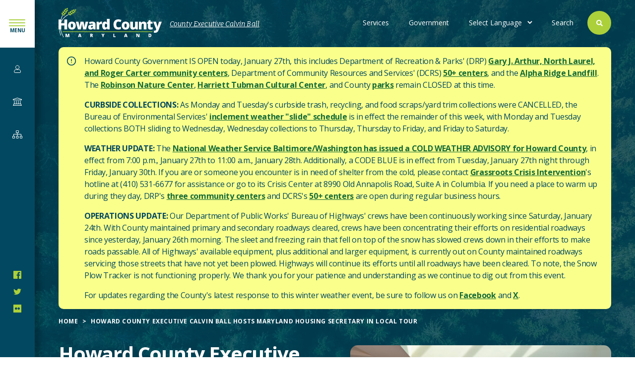

--- FILE ---
content_type: text/html; charset=UTF-8
request_url: https://www.howardcountymd.gov/News121523a
body_size: 59880
content:
<!DOCTYPE html>
<html lang="en" dir="ltr" prefix="og: https://ogp.me/ns#">
  <head>
    <meta charset="utf-8" />
<link rel="canonical" href="https://www.howardcountymd.gov/News121523a" />
<link rel="image_src" href="https://www.howardcountymd.gov/sites/default/files/2023-12/53398532794_95d0bdeb9d_w.jpg" />
<meta property="og:image" content="https://www.howardcountymd.gov/sites/default/files/2023-12/53398532794_95d0bdeb9d_w.jpg" />
<meta name="twitter:card" content="photo" />
<meta name="twitter:title" content="Howard County Executive Calvin Ball Hosts Maryland Housing Secretary in Local Tour | Howard County" />
<meta name="twitter:image" content="https://www.howardcountymd.gov/sites/default/files/2023-12/53398532794_95d0bdeb9d_w.jpg" />
<meta name="Generator" content="Drupal 9 (https://www.drupal.org)" />
<meta name="MobileOptimized" content="width" />
<meta name="HandheldFriendly" content="true" />
<meta name="viewport" content="width=device-width, initial-scale=1.0" />
<link rel="icon" href="/themes/hoco/favicon.ico" type="image/vnd.microsoft.icon" />
<script>window.a2a_config=window.a2a_config||{};a2a_config.callbacks=[];a2a_config.overlays=[];a2a_config.templates={};a2a_config.icon_color = "#156B36";</script>

    <title>Howard County Executive Calvin Ball Hosts Maryland Housing Secretary in Local Tour | Howard County</title>
    <link rel="stylesheet" media="all" href="/sites/default/files/css/css_WI0I8kTAZkHMmYBz-9SObo1xsTBDmBDJpMkO7kvRQzc.css" />
<link rel="stylesheet" media="all" href="/sites/default/files/css/css_3k5VJklhiqHErojMon1LLFT5k9MF2JiJXRK-FVhwnb4.css" />
<link rel="stylesheet" media="all" href="//fonts.googleapis.com/css?family=Open+Sans:400,600,700" />
<link rel="stylesheet" media="all" href="//fonts.googleapis.com/css?family=Bitter:400,400italic" />
<link rel="stylesheet" media="all" href="//fonts.googleapis.com/css?family=Source+Serif+Pro:400" />
<link rel="stylesheet" media="all" href="/sites/default/files/css/css_ayhHcAx1D_oeQ2GmIVErJdEuGwracqYO1wiGINCgrKM.css" />

    
      <script>window.dataLayer = window.dataLayer || []; window.dataLayer.push({"":"Howard County","pageType":"","newsType":"Press Release","governanceType":"","governanceSection":"Housing \u0026 Community Development","contentType":"article","userUid":0});</script>

      <!-- Google Tag Manager -->

      <script>(function(w,d,s,l,i){w[l]=w[l]||[];w[l].push({'gtm.start':
            new Date().getTime(),event:'gtm.js'});var f=d.getElementsByTagName(s)[0],
          j=d.createElement(s),dl=l!='dataLayer'?'&l='+l:'';j.async=true;j.src=
          'https://www.googletagmanager.com/gtm.js?id='+i+dl;f.parentNode.insertBefore(j,f);
        })(window,document,'script','dataLayer','GTM-MZBJ8DP');</script>
  </head>

  <body class="path-node page-node-type-article">
        <a href="#main-content" class="visually-hidden focusable skip-link">
      Skip to main content
    </a>

    

    <div class="responsive-menu-page-wrapper">
                    
  <div class="l-sidebar">
    <div class="l-sidebar--top">
      <div class="l-sidebar--top--branding">
        <a href="/" title="Home" rel="home" class="l-sidebar--top--branding-logo">
          <img src="/themes/hoco/logo-blue.svg" alt="Home">
        </a>
      </div>
      <div class="l-sidebar--menu-icon">
        <a href="/" class="l-sidebar--menu-icon-action" title="Open menu">

        </a>
      </div>
    </div>
      <div class="region l-sidebar__inner">
    <div id="block-responsivemenumobileicon" class="responsive-menu-toggle-wrapper responsive-menu-toggle block block-- block-responsive-menu block-responsive-menu-toggle block-responsive-menu-mobile-icon">
  
    
  
      <a id="toggle-icon" class="toggle responsive-menu-toggle-icon" title="Menu" href="#off-canvas">
  <span class="icon"></span><span class="label">Menu</span>
</a>
  </div>
<nav role="navigation" aria-labelledby="block-mainnavigationsidebar-menu" id="block-mainnavigationsidebar" class="block block-menu navigation menu--main-navigation-sidebar">
            
  <h2 class="visually-hidden" id="block-mainnavigationsidebar-menu">Main Navigation (sidebar)</h2>
  

        
              <ul class="menu">
                    <li class="menu-icon menu-icon-22 menu-item menu-item--collapsed">
        <a href="/services" data-drupal-link-system-path="node/26024">Services</a>
              </li>
                <li class="menu-icon menu-icon-33 menu-item menu-item--collapsed">
        <a href="/government" data-drupal-link-system-path="node/163">Government</a>
              </li>
                <li class="menu-icon menu-icon-34 menu-item menu-item--collapsed">
        <a href="/departments-offices" data-drupal-link-system-path="node/164">Departments &amp; Offices</a>
              </li>
        </ul>
  


  </nav>
<nav role="navigation" aria-labelledby="block-socialnetworkssidebar-menu" id="block-socialnetworkssidebar" class="block block-menu navigation menu--social-networks-sidebar">
            
  <h2 class="visually-hidden" id="block-socialnetworkssidebar-menu">Social Networks (Sidebar)</h2>
  

        
              <ul class="menu">
                    <li class="menu-icon menu-icon-23 menu-item">
        <a href="https://www.facebook.com/HoCoGov">@HoCoGov - Facebook</a>
              </li>
                <li class="menu-icon menu-icon-24 menu-item">
        <a href="https://twitter.com/hocogov">@HoCoGov - Twitter</a>
              </li>
                <li class="menu-icon menu-icon-1061 menu-item">
        <a href="https://www.flickr.com/photos/hocogov/">@HoCoGov - Flickr</a>
              </li>
        </ul>
  


  </nav>

  </div>

  </div>

<div class="l-page" homepage-hero-slider--false>
      <div class="l-precontent">
        <div class="region l-precontent__inner">
    <div data-drupal-messages-fallback class="hidden"></div>

  </div>

    </div>
  
            <header class="l-header" style="">
        <div class="region l-header__inner">
  <div class="views-exposed-form block block-- block-hoco-custom block-hoco-search block-" data-drupal-selector="views-exposed-form-search-block-1">
  
    
  
      <form action="/search" method="get" id="views-exposed-form-search-block-1" accept-charset="UTF-8">
  <div class="form--inline--outer">
  <div class="form--inline clearfix mytest">
    <div class="js-form-item form-item js-form-type-search-api-autocomplete form-type-search-api-autocomplete js-form-item-keywords form-item-keywords">
      <label for="edit-keywords">Enter your search</label>
        <input placeholder="What can we help you find?" data-drupal-selector="edit-keywords" data-search-api-autocomplete-search="search" class="form-autocomplete form-text" data-autocomplete-path="/search_api_autocomplete/search?display=block_1&amp;&amp;filter=keywords" type="text" id="edit-keywords" name="keywords" value="" size="30" maxlength="128" />

        </div>
<div data-drupal-selector="edit-actions" class="form-actions js-form-wrapper form-wrapper" id="edit-actions"><input data-drupal-selector="edit-submit-search" type="submit" id="edit-submit-search" value="Search" class="button js-form-submit form-submit" />
</div>

  </div>
</div>
<div class="results-wrapper--outer">
  
</div>
</form>

  </div>

  <div id="block-responsivemenumobileicon-2" class="responsive-menu-toggle-wrapper responsive-menu-toggle block block-- block-responsive-menu block-responsive-menu-toggle block-responsive-menu-mobile-icon">
  
    
  
      <a id="toggle-icon" class="toggle responsive-menu-toggle-icon" title="Menu" href="#off-canvas">
  <span class="icon"></span><span class="label">Menu</span>
</a>
  </div>
<div id="block-hoco-branding" class="block block--branding block-system block-system-branding-block">
            <a class="block--branding__logo" href="/" title="Home" rel="home">
        <img src="/themes/hoco/logo.svg" alt="Home" />
      </a>
        
          <div class="block--branding__name">
        <a href="/" title="Home" rel="home">Howard County</a>
      </div>
    
      </div>


<nav role="navigation" aria-labelledby="block-utilitymenu-menu" id="block-utilitymenu" class="block block-menu navigation menu--utility-menu">
            
  <h2 class="visually-hidden" id="block-utilitymenu-menu">Utility Menu</h2>
  

        
              <ul class="menu">
                    <li class="menu-icon menu-icon-3 menu-item">
        <a href="/county-executive" data-drupal-link-system-path="taxonomy/term/71">County Executive Calvin Ball</a>
              </li>
        </ul>
  


  </nav>
<nav role="navigation" aria-labelledby="block-hoco-main-menu-menu" id="block-hoco-main-menu" class="block block-menu navigation menu--main">
            
  <h2 class="visually-hidden" id="block-hoco-main-menu-menu">Main navigation</h2>
  

        <button class="menu-main-toggle" aria-label="Expand or collapse the main menu navigation">
  <div class="menu-icon">
    <div class="menu-icon__bar"></div>
    <div class="menu-icon__bar"></div>
    <div class="menu-icon__bar"></div>
  </div>
</button>



              <ul class="main-menu">
    

                      <li class="menu-icon menu-icon-15 menu-item">
          <a href="/services" data-drupal-link-system-path="node/26024">Services</a>
                  </li>
                      <li class="menu-icon menu-icon-1164 menu-item">
          <a href="/government" data-drupal-link-system-path="node/163">Government</a>
                  </li>
                      <li class="search menu-icon menu-icon-14 menu-item">
          <a href="/search" data-drupal-link-system-path="node/20779">Search</a>
                  </li>
      
          </ul>
    
  



  </nav>
<div id="block-gtranslate" class="block block-- block-gtranslate block-gtranslate-block">
  
    
  
      
<div class="gtranslate">
<script>eval(unescape("eval%28function%28p%2Ca%2Cc%2Ck%2Ce%2Cr%29%7Be%3Dfunction%28c%29%7Breturn%28c%3Ca%3F%27%27%3Ae%28parseInt%28c/a%29%29%29+%28%28c%3Dc%25a%29%3E35%3FString.fromCharCode%28c+29%29%3Ac.toString%2836%29%29%7D%3Bif%28%21%27%27.replace%28/%5E/%2CString%29%29%7Bwhile%28c--%29r%5Be%28c%29%5D%3Dk%5Bc%5D%7C%7Ce%28c%29%3Bk%3D%5Bfunction%28e%29%7Breturn%20r%5Be%5D%7D%5D%3Be%3Dfunction%28%29%7Breturn%27%5C%5Cw+%27%7D%3Bc%3D1%7D%3Bwhile%28c--%29if%28k%5Bc%5D%29p%3Dp.replace%28new%20RegExp%28%27%5C%5Cb%27+e%28c%29+%27%5C%5Cb%27%2C%27g%27%29%2Ck%5Bc%5D%29%3Breturn%20p%7D%28%276%207%28a%2Cb%29%7Bn%7B4%282.9%29%7B3%20c%3D2.9%28%22o%22%29%3Bc.p%28b%2Cf%2Cf%29%3Ba.q%28c%29%7Dg%7B3%20c%3D2.r%28%29%3Ba.s%28%5C%27t%5C%27+b%2Cc%29%7D%7Du%28e%29%7B%7D%7D6%20h%28a%29%7B4%28a.8%29a%3Da.8%3B4%28a%3D%3D%5C%27%5C%27%29v%3B3%20b%3Da.w%28%5C%27%7C%5C%27%29%5B1%5D%3B3%20c%3B3%20d%3D2.x%28%5C%27y%5C%27%29%3Bz%283%20i%3D0%3Bi%3Cd.5%3Bi++%294%28d%5Bi%5D.A%3D%3D%5C%27B-C-D%5C%27%29c%3Dd%5Bi%5D%3B4%282.j%28%5C%27k%5C%27%29%3D%3DE%7C%7C2.j%28%5C%27k%5C%27%29.l.5%3D%3D0%7C%7Cc.5%3D%3D0%7C%7Cc.l.5%3D%3D0%29%7BF%286%28%29%7Bh%28a%29%7D%2CG%29%7Dg%7Bc.8%3Db%3B7%28c%2C%5C%27m%5C%27%29%3B7%28c%2C%5C%27m%5C%27%29%7D%7D%27%2C43%2C43%2C%27%7C%7Cdocument%7Cvar%7Cif%7Clength%7Cfunction%7CGTranslateFireEvent%7Cvalue%7CcreateEvent%7C%7C%7C%7C%7C%7Ctrue%7Celse%7CdoGTranslate%7C%7CgetElementById%7Cgoogle_translate_element2%7CinnerHTML%7Cchange%7Ctry%7CHTMLEvents%7CinitEvent%7CdispatchEvent%7CcreateEventObject%7CfireEvent%7Con%7Ccatch%7Creturn%7Csplit%7CgetElementsByTagName%7Cselect%7Cfor%7CclassName%7Cgoog%7Cte%7Ccombo%7Cnull%7CsetTimeout%7C500%27.split%28%27%7C%27%29%2C0%2C%7B%7D%29%29"))</script><style>
#goog-gt-tt {display:none !important;}
.goog-te-banner-frame {display:none !important;}
.goog-te-menu-value:hover {text-decoration:none !important;}
body {top:0 !important;}
#google_translate_element2 {display:none!important;}</style><div id="google_translate_element2"></div>
<script>function googleTranslateElementInit2() {new google.translate.TranslateElement({pageLanguage: 'en', autoDisplay: false}, 'google_translate_element2');}</script>
<script src="https://translate.google.com/translate_a/element.js?cb=googleTranslateElementInit2"></script><select onchange="doGTranslate(this);" id="gtranslate_selector" class="notranslate" aria-label="Website Language Selector"><option value="">Select Language</option><option value="en|en" style="font-weight:bold;background:url('/modules/contrib/gtranslate/gtranslate-files/16l.png') no-repeat scroll 0 -0px;padding-left:18px;">English</option><option value="en|zh-CN" style="background:url('/modules/contrib/gtranslate/gtranslate-files/16l.png') no-repeat scroll 0 -48px;padding-left:18px;">Chinese (Simplified)</option><option value="en|zh-TW" style="background:url('/modules/contrib/gtranslate/gtranslate-files/16l.png') no-repeat scroll 0 -64px;padding-left:18px;">Chinese (Traditional)</option><option value="en|fr" style="background:url('/modules/contrib/gtranslate/gtranslate-files/16l.png') no-repeat scroll 0 -160px;padding-left:18px;">French</option><option value="en|de" style="background:url('/modules/contrib/gtranslate/gtranslate-files/16l.png') no-repeat scroll 0 -176px;padding-left:18px;">German</option><option value="en|hi" style="background:url('/modules/contrib/gtranslate/gtranslate-files/16l.png') no-repeat scroll 0 -208px;padding-left:18px;">Hindi</option><option value="en|ko" style="background:url('/modules/contrib/gtranslate/gtranslate-files/16l.png') no-repeat scroll 0 -256px;padding-left:18px;">Korean</option><option value="en|my" style="background:url('/modules/contrib/gtranslate/gtranslate-files/16l.png') no-repeat scroll 0 -1296px;padding-left:18px;">Myanmar (Burmese)</option><option value="en|pt" style="background:url('/modules/contrib/gtranslate/gtranslate-files/16l.png') no-repeat scroll 0 -304px;padding-left:18px;">Portuguese</option><option value="en|ru" style="background:url('/modules/contrib/gtranslate/gtranslate-files/16l.png') no-repeat scroll 0 -336px;padding-left:18px;">Russian</option><option value="en|es" style="background:url('/modules/contrib/gtranslate/gtranslate-files/16l.png') no-repeat scroll 0 -352px;padding-left:18px;">Spanish</option><option value="en|ur" style="background:url('/modules/contrib/gtranslate/gtranslate-files/16l.png') no-repeat scroll 0 -912px;padding-left:18px;">Urdu</option></select>
</div>
  </div>
<div id="block-sitewidealert" class="block block-- block-sitewide-alert-block block-sitewide-alert">
  
    
  
      <div data-sitewide-alert></div>
  </div>
<div class="views-element-container block block-- block-views block-views-blockhero-hero block-" id="block-views-block-hero-hero">
  
    
  
      <div><div class="view view-hero view-id-hero view-display-id-hero js-view-dom-id-4c0777e97bfbe1c031ca390586e98c4d1bf6fd7428b8311ce984c867c0c1e800">
  
    
      
      <div class="view-content">
          <div class="views-row"><div class="hero hero--article">
      <div class="hero__breadcrumbs">
      <div id="block-hoco-breadcrumbs" class="block block-- block-system block-system-breadcrumb-block block-breadcrumbs">
  
    
  
        <nav class="breadcrumb" role="navigation" aria-labelledby="system-breadcrumb">
    <h2 id="system-breadcrumb" class="visually-hidden">Breadcrumb</h2>
    <ol>
          <li>
                  <a href="/">Home</a>
              </li>
          <li>
                  Howard County Executive Calvin Ball Hosts Maryland Housing Secretary In Local Tour
              </li>
        </ol>
  </nav>

  </div>

    </div>  
    
  <div class="hero__container">
          <div class="hero__left">
                
          <h1 class="hero__title">Howard County Executive Calvin Ball Hosts Maryland Housing Secretary in Local Tour</h1>
                  
            <div class="hero__description"><p><span><span>Howard County Executive Calvin Ball hosted </span></span><span>Maryland Department of Housing and Community Development Secretary Jake Day for a tour of Howard County in the latest and final 2023 stop of the department’s Day Trips tour series.</span></p></div>
                    <div class="hero__footer">
                          <div class="hero__type">Press Release</div>
              
                          <div class="hero__date"><time datetime="2023-12-15T12:00:00Z" class="datetime">12/15/2023</time>
</div>
                  

                          <div class="hero__share-buttons"><span class="a2a_kit a2a_kit_size_13 addtoany_list" data-a2a-url="https://www.howardcountymd.gov/News121523a" data-a2a-title="Howard County Executive Calvin Ball Hosts Maryland Housing Secretary in Local Tour"><a class="a2a_button_facebook"></a><a class="a2a_button_twitter"></a><a class="a2a_button_linkedin"></a><a class="a2a_button_email"></a></span></div>          
                
          </div>          
              </div>
      <div class="hero__right">
                
                      <div class="hero__image">
                <img src="/sites/default/files/styles/hero/public/2023-12/53398532794_95d0bdeb9d_w.jpg?itok=lEKIaPZw" width="580" height="370" alt="DHCD Housing Tour" loading="lazy" class="image-style-hero" />



            </div>  
                    
           
      </div>       
            
  </div>
</div>    
</div>

    </div>
  
      
          </div>
</div>

  </div>

</div>


      </header>
      

      <main class="l-content">
      <a id="main-content" tabindex="-1"></a>
        <div class="region l-content__inner">
    <div id="block-hoco-content" class="block--main block block-system block-system-main-block">
  
    
      

  
  



  

<article  role="article" class="node-split node-split--article node--id--28305">
  <div class="node__content node-split__container">
    <div class="node-split__main ">
              
  <div class="paragraph paragraph--rich-text paragraph--rich-text--default paragraph--type--rich-text paragraph--view-mode--default">
    <div class="paragraph--rich-text__container">
              
            
      <div class="field field--name-field-content field--type-text-long field--label-hidden field__item"><p class="MsoNormal"><span><span>Howard County Executive Calvin Ball hosted </span></span><span>Maryland Department of Housing and Community Development Secretary Jake Day for a tour of Howard County in the latest and final 2023 stop of the department’s Day Trips tour series. The tour focused on the progress of state housing investments in the county; featured two roundtable discussions focused on housing, digital equality and supporting Historic Ellicott City businesses; and highlighted the innovative development of the Merriweather District in Columbia. </span><span>Pictures from the tour can be found <a href="https://www.flickr.com/photos/hocogov/albums/72177720313380722/">here</a>.</span></p>

<p class="MsoNormal"><span>“It is a pleasure to welcome Secretary Day back to Howard County, as we recently had the opportunity to come together to announce the County’s new comprehensive Housing Opportunities Meant for Everyone, or HOME, package,” said </span><strong><span>Howard County Executive Calvin Ball. </span></strong><span>“Partnerships, such as with Secretary Day and his team, are vital in our mission to address housing challenges, improve housing affordability and stability, and protect tenant rights in Howard County, and for all Marylanders. I enjoyed showing Secretary Day around Howard County and sharing </span><span>some of the wonderful things<span> that make </span></span><span>it such a great place to call home, as well as discussing more about what we can do together to make it even better to live, work, play, grow, and thrive for all.”</span></p>

<p class="MsoNormal"><span>DHCD has supplied $170 million in various state funding to Howard County between FY20 and FY23, including approximately $12.6 million to advance affordable housing. </span><span>In October, Ball unveiled his <a href="https://www.howardcountymd.gov/News101823b">Housing Opportunities Meant for Everyone, or HOME, package</a> which is a suite of policy and programmatic initiatives aimed at tackling housing affordability in Howard County.</span></p>

<p class="MsoNormal"><span>“Howard County and its leadership has shown its willingness to tackle the area’s housing and business challenges head-on,” </span><strong><span>said Maryland Department of Housing and Community Secretary Jake Day. </span></strong><span>“DHCD works best when it supports the community vision created by those who live and work there. By learning from Howard County’s leaders, business owners and residents today, we will ensure those visions come true as we make this Maryland’s decade.”</span></p>

<p class="MsoNormal"><span>Howard County is the last in a series of 2023 county-wide visits conducted this fall, which allow for Secretary Day and other DHCD staff to connect directly with residents and business owners, along with county and municipal leaders directly. These day-long trips focus on how the department can help counties and municipalities in the </span><span>areas of housing, community and economic development, small business support and more.</span></p>
</div>
      
          </div>
  </div>

          </div>
    <div class="node-split__sidebar">
              <div class="node-split__sidebar-container">
                      <div class="node-split__sidebar-item ">
                              <div class="node-split__sidebar-item-label
                            colon
                            ">
                  Media Contacts
                </div>
                                            <div class="node-split__sidebar-item-content">
                  

    
  

<article role="article" class="node node--people-bio node--people-bio--media-contact node--type-people-bio node--promoted node--view-mode-media-contact">
  <div class="node--people-bio--media-contact__title">
    Safa Hira, Director of Communications and Engagement
  </div>  
  <div class="node--people-bio--media-contact__content">
    <a href="/form/contact?source_entity_type=node&amp;source_entity_id=28024" class="webform-dialog webform-dialog-normal" data-dialog-options="{&quot;dialogClass&quot;:&quot;hocomodal hocomodal--webform&quot;}">Send email</a>
  </div>
</article>

                </div>
                                        </div>
                      <div class="node-split__sidebar-item ">
                              <div class="node-split__sidebar-item-label
                            colon
                            single-margin">
                  Audience
                </div>
                                            <div class="node-split__sidebar-item-content">
                      <div class="items items--audience">
                    <div class="item">
                Businesses
            </div>
                    <div class="item">
                Residents
            </div>
                    <div class="item">
                Visitors
            </div>
            
    </div>

                </div>
                                        </div>
                  </div>
          </div>
  </div>
</article>

  </div>

  </div>

    </main>
  
      <div class="l-prefooter">
        <div class="region l-prefooter__inner">
    <div id="block-webform" class="block block-- block-webform block-webform-block">
  
    
  
      <span id="webform-submission-stay-connected-node-28305-form-ajax-content"></span><div id="webform-submission-stay-connected-node-28305-form-ajax" class="webform-ajax-form-wrapper" data-effect="fade" data-progress-type="throbber"><form class="webform-submission-form webform-submission-add-form webform-submission-stay-connected-form webform-submission-stay-connected-add-form webform-submission-stay-connected-node-28305-form webform-submission-stay-connected-node-28305-add-form js-webform-details-toggle webform-details-toggle form--floating-label" novalidate="novalidate" data-drupal-selector="webform-submission-stay-connected-node-28305-add-form" action="/News121523a" method="post" id="webform-submission-stay-connected-node-28305-add-form" accept-charset="UTF-8">
  
  <div id="edit-markup" class="js-form-item form-item js-form-type-webform-markup form-type-webform-markup js-form-item-markup form-item-markup form-no-label">
        <h2>Stay Connected!</h2>

<p>Sign up for the County Executive&#39;s weekly newsletter and stay up to date on everything Howard County.<br />
&nbsp;</p>

        </div>
<div class="js-form-item form-item js-form-type-email form-type-email js-form-item-email-address form-item-email-address">
      <label for="edit-email-address" class="js-form-required form-required">Email Address</label>
        <input data-drupal-selector="edit-email-address" type="email" id="edit-email-address" name="email_address" value="" size="60" maxlength="254" class="form-email required" required="required" aria-required="true" />

        </div>
<div id="zip-code-ajax-wrapper"><fieldset class="only-numbers address--wrapper fieldgroup form-composite webform-composite-hidden-title required js-webform-type-address webform-type-address js-form-item form-item js-form-wrapper form-wrapper" data-drupal-selector="edit-zip-code" id="edit-zip-code--wrapper">
      <legend>
    <span class="visually-hidden fieldset-legend js-form-required form-required">Zip Code</span>
  </legend>
  <div class="fieldset-wrapper">
                <div data-drupal-selector="edit-zip-code-country-code" id="edit-zip-code-country-code" class="js-form-wrapper form-wrapper"><input data-drupal-selector="edit-zip-code-country-code" type="hidden" name="zip_code[country_code]" value="US" />
</div>
<input data-drupal-selector="edit-zip-code-langcode" type="hidden" name="zip_code[langcode]" value="" />
<div class="js-form-item form-item js-form-type-textfield form-type-textfield js-form-item-zip-code-postal-code form-item-zip-code-postal-code">
      <label for="edit-zip-code-postal-code" class="js-form-required form-required">Zip code</label>
        <input class="postal-code form-text required" autocomplete="postal-code" autocapitalize="words" data-drupal-selector="edit-zip-code-postal-code" type="text" id="edit-zip-code-postal-code" name="zip_code[postal_code]" value="" size="10" maxlength="128" required="required" aria-required="true" />

        </div>

          </div>
</fieldset>
</div><input autocomplete="off" data-drupal-selector="form-ybtd-wuorpicpqce1rnhpg8wpyhsipolpa-vhwm0mwk" type="hidden" name="form_build_id" value="form-YbTD-WuoRpiCpQcE1RNHPg8wpYHsiPolpa_Vhwm0MWk" />
<input data-drupal-selector="edit-webform-submission-stay-connected-node-28305-add-form" type="hidden" name="form_id" value="webform_submission_stay_connected_node_28305_add_form" />
<div data-drupal-selector="edit-actions" class="form-actions js-form-wrapper form-wrapper" id="edit-actions--2"><input class="webform-button--submit button button--primary js-form-submit form-submit" data-drupal-selector="edit-submit" data-disable-refocus="true" type="submit" id="edit-submit" name="op" value="Submit" />

</div>


  
</form>
</div>
  </div>

  </div>

    </div>
  
      <footer class="l-footer">
        <div class="region l-footer__inner">
    <div id="block-sitebranding" class="block block--branding block-system block-system-branding-block">
            <a class="block--branding__logo" href="/" title="Home" rel="home">
        <img src="/themes/hoco/logo.svg" alt="Home" />
      </a>
        
    
      </div>


<nav role="navigation" aria-labelledby="block-hoco-footer-menu" id="block-hoco-footer" class="block block-menu navigation menu--footer">
            
  <h2 class="visually-hidden" id="block-hoco-footer-menu">Footer menu</h2>
  

        
              <ul class="menu">
                    <li class="menu-icon menu-icon-1223 menu-item">
        <a href="/services" data-drupal-link-system-path="node/26024">Services</a>
              </li>
                <li class="menu-icon menu-icon-7 menu-item">
        <a href="/government" data-drupal-link-system-path="node/163">Government</a>
              </li>
                <li class="menu-icon menu-icon-6 menu-item">
        <a href="/departments-offices" data-drupal-link-system-path="node/164">Departments &amp; Offices</a>
              </li>
        </ul>
  


  </nav>
<div id="block-copyright" class="block block-- block-block-content block-block-content67db2400-4ac8-40de-b069-1f8e6cadfe43 block-copyright">
  
    
  
      
            <div class="clearfix text-formatted field field--name-body field--type-text-with-summary field--label-hidden field__item"><p>Copyright 2024 by Howard County, Maryland</p></div>
      
  </div>

  </div>


                <div class="region l-footerbottom__inner">
    <nav role="navigation" aria-labelledby="block-footerutilitymenu-menu" id="block-footerutilitymenu" class="block block-menu navigation menu--footer-utility-menu">
            
  <h2 class="visually-hidden" id="block-footerutilitymenu-menu">Footer Utility Menu</h2>
  

        
              <ul class="menu">
                    <li class="menu-icon menu-icon-10 menu-item">
        <a href="/careers" data-drupal-link-system-path="node/26037">Careers</a>
              </li>
                <li class="menu-icon menu-icon-12 menu-item">
        <a href="https://www.howardcountymd.gov/public-information/contact-us">Contact Us</a>
              </li>
                <li class="menu-icon menu-icon-2 menu-item">
        <a href="https://www.howardcountymd.gov/PIA">Maryland Public Information Act</a>
              </li>
                <li class="menu-icon menu-icon-9 menu-item">
        <a href="/accessibility" data-drupal-link-system-path="node/23463">Accessibility</a>
              </li>
                <li class="menu-icon menu-icon-1162 menu-item">
        <a href="https://www.howardcountymd.gov/privacy-statement">Privacy Statement</a>
              </li>
                <li class="menu-icon menu-icon-1163 menu-item">
        <a href="https://www.howardcountymd.gov/terms-use">Terms of Use</a>
              </li>
        </ul>
  


  </nav>

  </div>

          </footer>
  
</div>

</div>

    <div class="off-canvas-wrapper"><div id="off-canvas">
          
          <ul class="menu" data-level="0">
                  
            
        

      <li class="menu-item--bbf0ee0a-6dca-451b-a5d8-82dfd49adffc menu-name--main-navigation-sidebar menu-icon-22 mm-menu-main-navigation-sidebar" data-id="22" data-menu="main-navigation-sidebar" >
        <a href="/services" data-drupal-link-system-path="node/26024">Services</a>
                            
          <ul data-level="1">
                  
            
        

      <li class="menu-item--fb822e88-41eb-42b8-bd50-8fa7f45be866 menu-name--main-navigation-sidebar" >
        <a href="/activities-outdoors" data-drupal-link-system-path="node/26034">Activities &amp; Outdoors</a>
              </li>
              
            
        

      <li class="menu-item--_4211684-b21a-4f50-acc5-c65f932af341 menu-name--main-navigation-sidebar" >
        <a href="/animals-pets" data-drupal-link-system-path="node/21439">Animals &amp; Pets</a>
              </li>
              
            
        

      <li class="menu-item--f2b53d82-e1e5-4f48-a816-c77b93d38bb5 menu-name--main-navigation-sidebar" >
        <a href="/business-development" data-drupal-link-system-path="node/26284">Business &amp; Development</a>
              </li>
              
            
        

      <li class="menu-item--ccc40904-c63b-4b97-977f-502ac5fc81cf menu-name--main-navigation-sidebar" >
        <a href="/careers" data-drupal-link-system-path="node/26037">Careers</a>
              </li>
              
            
        

      <li class="menu-item--c3d3ecba-c2ce-4f48-a2e7-8e1e65bb8a1f menu-name--main-navigation-sidebar" >
        <a href="/diversity-inclusion" data-drupal-link-system-path="node/26031">Diversity &amp; Inclusion</a>
              </li>
              
            
        

      <li class="menu-item--e1a8075a-ad30-4b7e-9764-5582375066df menu-name--main-navigation-sidebar" >
        <a href="/financial-assistance" data-drupal-link-system-path="node/26241">Financial Assistance</a>
              </li>
              
            
        

      <li class="menu-item--d520975d-c28b-4657-9825-e40c7b2e611b menu-name--main-navigation-sidebar" >
        <a href="/health-services" data-drupal-link-system-path="node/26085">Health</a>
              </li>
              
            
        

      <li class="menu-item--_bdd5636-3973-41f5-b4a2-1329606bc5cd menu-name--main-navigation-sidebar" >
        <a href="/housing" data-drupal-link-system-path="node/26021">Housing</a>
              </li>
              
            
        

      <li class="menu-item--f29c3066-5c06-4355-a7f8-09c9d7003206 menu-name--main-navigation-sidebar" >
        <a href="/payments" data-drupal-link-system-path="node/25988">Payments</a>
              </li>
              
            
        

      <li class="menu-item--d3091b75-75e4-4c11-b95f-1f2d3131d8a1 menu-name--main-navigation-sidebar" >
        <a href="/permits" data-drupal-link-system-path="node/26096">Permits</a>
              </li>
              
            
        

      <li class="menu-item--_ce17d61-2022-4780-82b4-cda102b347b3 menu-name--main-navigation-sidebar" >
        <a href="/public-records" data-drupal-link-system-path="node/26098">Public Records</a>
              </li>
              
            
        

      <li class="menu-item--a4fc4c76-2bd9-44ba-bd74-c692ee5edbc0 menu-name--main-navigation-sidebar" >
        <a href="/public-safety" data-drupal-link-system-path="node/22111">Public Safety</a>
              </li>
              
            
        

      <li class="menu-item--f8f9f3d6-287f-474e-8091-bc357cd0f83f menu-name--main-navigation-sidebar" >
        <a href="/report-issue" data-drupal-link-system-path="node/22914">Report an Issue</a>
              </li>
              
            
        

      <li class="menu-item--_1e4c19e-b69b-40a0-9b8f-51a1bc24f76c menu-name--main-navigation-sidebar" >
        <a href="/taxes" data-drupal-link-system-path="node/25967">Taxes</a>
              </li>
              
            
        

      <li class="menu-item--b53e67c3-c140-4d37-8560-68678b508107 menu-name--main-navigation-sidebar" >
        <a href="/training-programs" data-drupal-link-system-path="node/26032">Training Programs</a>
              </li>
              
            
        

      <li class="menu-item--_f4bcd8a-c083-4c56-b40a-3202a3b9ddcb menu-name--main-navigation-sidebar" >
        <a href="/transportation-services" data-drupal-link-system-path="node/26042">Transportation</a>
              </li>
              
            
        

      <li class="menu-item--_fede790-8e81-4711-b850-a6614d3b33cb menu-name--main-navigation-sidebar" >
        <a href="/trash-recycling" data-drupal-link-system-path="node/21437">Trash &amp; Recycling</a>
              </li>
              
            
        

      <li class="menu-item--d86ccdb2-2703-4f49-a7ff-493166bcf8ca menu-name--main-navigation-sidebar" >
        <a href="/volunteer-donate" data-drupal-link-system-path="node/26069">Volunteer &amp; Donate</a>
              </li>
              
            
        

      <li class="menu-item--b986d033-3d7b-4e02-aac6-2f0603e84606 menu-name--main-navigation-sidebar" >
        <a href="/voting" data-drupal-link-system-path="node/25990">Voting</a>
              </li>
        </ul>
    

              </li>
              
            
        

      <li class="menu-item--_ef687e1-044a-410c-8e64-fa62cbbf9163 menu-name--main-navigation-sidebar menu-icon-33 mm-menu-main-navigation-sidebar" data-id="33" data-menu="main-navigation-sidebar" >
        <a href="/government" data-drupal-link-system-path="node/163">Government</a>
                            
          <ul data-level="1">
                  
            
        

      <li class="menu-item--fcac612d-3b42-4813-b14b-1b4183760330 menu-name--main-navigation-sidebar" >
        <a href="/about-howard-county" title="Geography, Demographics, How Government Works" data-drupal-link-system-path="node/197">About Howard County</a>
                            
          <ul data-level="2">
                  
            
        

      <li class="menu-item--b45b822a-a389-44ae-9102-333e1f797c5e menu-name--main-navigation-sidebar" >
        <a href="/history" data-drupal-link-system-path="node/183">History</a>
              </li>
              
            
        

      <li class="menu-item--bb2eef5e-efda-4278-89f7-e5ebcdcbce27 menu-name--main-navigation-sidebar" >
        <a href="/energysavingdays" data-drupal-link-system-path="node/30172">County Energy Saving Days</a>
              </li>
              
            
        

      <li class="menu-item--c1710c21-c4e3-4b8b-9a1a-d0c969485988 menu-name--main-navigation-sidebar" >
        <a href="/county-holidays" data-drupal-link-system-path="node/184">County Holidays</a>
              </li>
              
            
        

      <li class="menu-item--d1b884e8-1373-4324-b8b3-edc22827b03c menu-name--main-navigation-sidebar" >
        <a href="/county-symbols" data-drupal-link-system-path="node/208">County Symbols</a>
              </li>
        </ul>
    

              </li>
              
            
        

      <li class="menu-item--_3947b7a-d5ac-4015-9a37-50cd7b990291 menu-name--main-navigation-sidebar" >
        <a href="/boards-commissions" data-drupal-link-system-path="taxonomy/term/2306">Boards &amp; Commissions</a>
                            
          <ul data-level="2">
                  
            
        

      <li class="menu-item--_477173c-d321-4041-864a-ca3cb80ed442 menu-name--main-navigation-sidebar" >
        <a href="/boards-commissions/adequate-public-facilities-ordinance-review-committee" data-drupal-link-system-path="taxonomy/term/4298">Adequate Public Facilities Ordinance Review Committee</a>
              </li>
              
            
        

      <li class="menu-item--_944fce7-a506-4d2c-be2f-00e7b013b397 menu-name--main-navigation-sidebar" >
        <a href="/boards-commissions/administrative-charging-committee" data-drupal-link-system-path="taxonomy/term/3831">Administrative Charging Committee</a>
              </li>
              
            
        

      <li class="menu-item--_1887038-8c3d-4717-a54b-6bf84f0d3664 menu-name--main-navigation-sidebar" >
        <a href="/boards-commissions/adult-public-guardianship-review-board" data-drupal-link-system-path="taxonomy/term/2885">Adult Public Guardianship Review Board</a>
              </li>
              
            
        

      <li class="menu-item--_49d7956-c65f-4ba5-a7c4-85021d62e393 menu-name--main-navigation-sidebar" >
        <a href="/boards-commissions/adult-use-cannabis-advisory-panel" data-drupal-link-system-path="taxonomy/term/3887">Adult-Use Cannabis Advisory Panel</a>
              </li>
              
            
        

      <li class="menu-item--b38c8393-6215-4a94-9c6c-2f27198803b1 menu-name--main-navigation-sidebar" >
        <a href="/boards-commissions/advisory-board-consumer-protection" data-drupal-link-system-path="taxonomy/term/131">Advisory Board on Consumer Protection</a>
              </li>
              
            
        

      <li class="menu-item--_376f0a1-11b0-4a1d-af77-03b9516b3a9c menu-name--main-navigation-sidebar" >
        <a href="/boards-commissions/affordable-housing-working-group" data-drupal-link-system-path="taxonomy/term/4285">Affordable Housing Working Group</a>
              </li>
              
            
        

      <li class="menu-item--_741b805-11d0-4de7-8a5c-b23e4ced2433 menu-name--main-navigation-sidebar" >
        <a href="/boards-commissions/agricultural-preservation-board" data-drupal-link-system-path="taxonomy/term/139">Agricultural Preservation Board</a>
              </li>
              
            
        

      <li class="menu-item--e54343f2-2a61-4990-afcf-3f4fd05aacff menu-name--main-navigation-sidebar" >
        <a href="/boards-commissions/alcoholic-beverage-hearing-board" data-drupal-link-system-path="taxonomy/term/3441">Alcoholic Beverage Hearing Board</a>
              </li>
              
            
        

      <li class="menu-item--_3882241-ba5f-432e-8747-49945383e91d menu-name--main-navigation-sidebar" >
        <a href="/boards-commissions/animal-matters-hearing-board" data-drupal-link-system-path="taxonomy/term/2839">Animal Matters Hearing Board</a>
              </li>
              
            
        

      <li class="menu-item--_570e568-b154-4d39-be3f-3910f154ea58 menu-name--main-navigation-sidebar" >
        <a href="/boards-commissions/asian-american-pacific-islander-commission" data-drupal-link-system-path="taxonomy/term/2768">Asian American Pacific Islander Commission</a>
              </li>
              
            
        

      <li class="menu-item--b8b5c256-4bf1-447f-9208-ebfecac5d8fd menu-name--main-navigation-sidebar" >
        <a href="/boards-commissions/bicycle-advisory-group" data-drupal-link-system-path="taxonomy/term/2833">Bicycle Advisory Group</a>
              </li>
              
            
        

      <li class="menu-item--f96e72ca-9757-4779-a571-f2f6abc882da menu-name--main-navigation-sidebar" >
        <a href="/boards-commissions/board-appeals" data-drupal-link-system-path="taxonomy/term/3439">Board of Appeals</a>
              </li>
              
            
        

      <li class="menu-item--_4f9f796-958e-4367-a8b6-ab684868b864 menu-name--main-navigation-sidebar" >
        <a href="/boards-commissions/board-elections" data-drupal-link-system-path="taxonomy/term/2545">Board of Elections</a>
                            
          <ul data-level="3">
                  
            
        

      <li class="menu-item--f254a509-43e6-4308-a20c-fafcb5f90021 menu-name--main-navigation-sidebar" >
        <a href="/board-elections/board-elections-meeting-minutes" data-drupal-link-system-path="node/21346">Meeting Minutes</a>
              </li>
              
            
        

      <li class="menu-item--_58edcdb-54e0-4f12-b158-c26ecd990df2 menu-name--main-navigation-sidebar" >
        <a href="/board-elections/board-elections-resources" data-drupal-link-system-path="node/21398">Board of Election Resources</a>
              </li>
              
            
        

      <li class="menu-item--_5ea1d7f-0a32-456f-9b26-686690fada69 menu-name--main-navigation-sidebar" >
        <a href="/board-elections/election-judges" data-drupal-link-system-path="node/21350">Election Judges</a>
              </li>
              
            
        

      <li class="menu-item--_1282f69-5957-4aa7-b7a4-89f44e61874d menu-name--main-navigation-sidebar" >
        <a href="/board-elections/election-results-monthly-registration-reports" data-drupal-link-system-path="node/21696">Election Results &amp; Monthly Registration Reports</a>
                            
          <ul data-level="4">
                  
            
        

      <li class="menu-item--_635a786-6a90-4e6c-b46b-0a1811642965 menu-name--main-navigation-sidebar" >
        <a href="/board-elections/election-archives" data-drupal-link-system-path="node/21367">Election Archives</a>
              </li>
              
            
        

      <li class="menu-item--aea3578f-4e61-4ee6-843d-a1bb7759b333 menu-name--main-navigation-sidebar" >
        <a href="/board-elections/nvra-monthly-statistical-reports" data-drupal-link-system-path="node/21697">NVRA Monthly Statistical Reports</a>
              </li>
        </ul>
    

              </li>
              
            
        

      <li class="menu-item--_c8729f0-c84f-43ac-87fe-7e88c679deca menu-name--main-navigation-sidebar" >
        <a href="/board-elections/election-schedule" data-drupal-link-system-path="node/21371">Election Schedule</a>
              </li>
              
            
        

      <li class="menu-item--fa1f6493-3178-4c37-9cc6-858e883fbaa0 menu-name--main-navigation-sidebar" >
        <a href="/board-elections/running-office" data-drupal-link-system-path="node/21389">Running for Office</a>
              </li>
              
            
        

      <li class="menu-item--_02d075e-08f8-4825-ad56-eae79acde4cf menu-name--main-navigation-sidebar" >
        <a href="/board-elections/voter-information" data-drupal-link-system-path="node/21604">Voter Information</a>
                            
          <ul data-level="4">
                  
            
        

      <li class="menu-item--_be23549-7d5e-4232-814d-080493b41361 menu-name--main-navigation-sidebar" >
        <a href="/board-elections/casting-ballot" data-drupal-link-system-path="node/21702">Casting a Ballot</a>
              </li>
              
            
        

      <li class="menu-item--_d7c2e1e-2ba8-476e-8e49-ecf6c9c622dd menu-name--main-navigation-sidebar" >
        <a href="/board-elections/early-voting" data-drupal-link-system-path="node/21606">Early Voting</a>
              </li>
              
            
        

      <li class="menu-item--d7f101b1-d4c2-4ccf-82dd-9fb593f7644f menu-name--main-navigation-sidebar" >
        <a href="/board-elections/mail-ballots-mail-voting" data-drupal-link-system-path="node/21615">Mail-In Ballots &amp; Mail-In Voting</a>
              </li>
              
            
        

      <li class="menu-item--cfca282c-b5b2-4ed8-abb5-5fd0e919e806 menu-name--main-navigation-sidebar" >
        <a href="/board-elections/polling-locations" data-drupal-link-system-path="node/21611">Polling Locations</a>
                            
          <ul data-level="5">
                  
            
        

      <li class="menu-item--_0423c09-d9f5-4921-bed8-3565052161cc menu-name--main-navigation-sidebar" >
        <a href="/board-elections/election-district-01" data-drupal-link-system-path="node/21629">District 1</a>
              </li>
              
            
        

      <li class="menu-item--_7746814-3a16-4d4a-a481-cd41663b47bd menu-name--main-navigation-sidebar" >
        <a href="/board-elections/election-district-02" data-drupal-link-system-path="node/21679">District 2</a>
              </li>
              
            
        

      <li class="menu-item--_c77f634-cd2c-46d7-ba0f-f1dac9f75e15 menu-name--main-navigation-sidebar" >
        <a href="/board-elections/election-district-03" data-drupal-link-system-path="node/21680">District 3</a>
              </li>
              
            
        

      <li class="menu-item--eece2106-9e45-4a59-aa10-ff6d0581d7db menu-name--main-navigation-sidebar" >
        <a href="/board-elections/election-district-04" data-drupal-link-system-path="node/21681">District 4</a>
              </li>
              
            
        

      <li class="menu-item--_2c81f04-676a-4c21-8906-c63cb7fde713 menu-name--main-navigation-sidebar" >
        <a href="/board-elections/election-district-05" data-drupal-link-system-path="node/21700">District 5</a>
              </li>
              
            
        

      <li class="menu-item--_d2556b2-7101-4176-9c74-48d82c8234ff menu-name--main-navigation-sidebar" >
        <a href="/board-elections/election-district-06" data-drupal-link-system-path="node/21701">District 6</a>
              </li>
        </ul>
    

              </li>
              
            
        

      <li class="menu-item--_0ca63b2-3fc4-42ba-b643-d9387c81d74f menu-name--main-navigation-sidebar" >
        <a href="/board-elections/voter-registration" data-drupal-link-system-path="node/21699">Voter Registration</a>
              </li>
        </ul>
    

              </li>
        </ul>
    

              </li>
              
            
        

      <li class="menu-item--_fd1ee27-0720-4d8c-aeeb-77a90c466e1c menu-name--main-navigation-sidebar" >
        <a href="/boards-commissions/board-electrical-examiners" data-drupal-link-system-path="taxonomy/term/2753">Board of Electrical Examiners</a>
              </li>
              
            
        

      <li class="menu-item--d2493156-cfe9-47c8-bc92-91b75944e505 menu-name--main-navigation-sidebar" >
        <a href="/boards-commissions/board-health" data-drupal-link-system-path="taxonomy/term/2754">Board of Health</a>
              </li>
              
            
        

      <li class="menu-item--_a40b6e9-27e7-4193-b8b3-08ba53cc3290 menu-name--main-navigation-sidebar" >
        <a href="https://hclibrary.org/about-us/library-board-of-trustees/about-board-of-trustees/">Board of Library Trustees</a>
              </li>
              
            
        

      <li class="menu-item--_2ef1658-d9a1-4120-b575-f83a1efd1335 menu-name--main-navigation-sidebar" >
        <a href="/boards-commissions/board-license-commissioners" data-drupal-link-system-path="taxonomy/term/3443">Board of License Commissioners</a>
              </li>
              
            
        

      <li class="menu-item--_0198438-37bc-442a-96f4-4d9692e42620 menu-name--main-navigation-sidebar" >
        <a href="/boards-commissions/board-promote-self-sufficiency" data-drupal-link-system-path="taxonomy/term/130">Board to Promote Self Sufficiency</a>
              </li>
              
            
        

      <li class="menu-item--_d8d2678-12da-4825-a944-4167ca5aac43 menu-name--main-navigation-sidebar" >
        <a href="/boards-commissions/cemetery-preservation-advisory-board" data-drupal-link-system-path="taxonomy/term/142">Cemetery Preservation Advisory Board</a>
              </li>
              
            
        

      <li class="menu-item--_4b51acd-69f2-4f1c-bfd9-20fed25d3390 menu-name--main-navigation-sidebar" >
        <a href="/boards-commissions/hcpd-citizens-advisory-council" data-drupal-link-system-path="taxonomy/term/2852">Citizens Advisory Council</a>
              </li>
              
            
        

      <li class="menu-item--d926ea9d-d43f-42b7-ae0c-82879bf7da19 menu-name--main-navigation-sidebar" >
        <a href="/boards-commissions/citizens-election-fund-commission" data-drupal-link-system-path="taxonomy/term/2876">Citizens&#039; Election Fund Commission</a>
              </li>
              
            
        

      <li class="menu-item--c11193ad-69d0-4b81-a343-98d6f42b563a menu-name--main-navigation-sidebar" >
        <a href="/boards-commissions/coalition-end-homelessness-coc-board" data-drupal-link-system-path="taxonomy/term/2752">Coalition to End Homelessness Board</a>
              </li>
              
            
        

      <li class="menu-item--e49c5d75-2e72-4a0a-9b7d-2d2e596e0e3b menu-name--main-navigation-sidebar" >
        <a href="/DHCD-CDHC" data-drupal-link-system-path="taxonomy/term/3467">Columbia Downtown Housing Corporation</a>
              </li>
              
            
        

      <li class="menu-item--df2ff00a-0c24-439e-a3fa-2ee649e6bb18 menu-name--main-navigation-sidebar" >
        <a href="/boards-commissions/commission-transitioning-students-disabilities" data-drupal-link-system-path="taxonomy/term/136">Commission for Transitioning Students with Disabilities</a>
              </li>
              
            
        

      <li class="menu-item--_e15fee9-c20c-4ad3-bb9a-364b74d790dd menu-name--main-navigation-sidebar" >
        <a href="/boards-commissions/commission-veterans-military-families" data-drupal-link-system-path="taxonomy/term/135">Commission for Veterans &amp; Military Families</a>
              </li>
              
            
        

      <li class="menu-item--_168e5c0-66b0-4912-92fd-95e545c1035b menu-name--main-navigation-sidebar" >
        <a href="/boards-commissions/commission-women" data-drupal-link-system-path="taxonomy/term/133">Commission for Women</a>
              </li>
              
            
        

      <li class="menu-item--_bcd5e8e-0511-4cfe-96ca-06a3584242af menu-name--main-navigation-sidebar" >
        <a href="/COA" data-drupal-link-system-path="taxonomy/term/132">Commission on Aging</a>
              </li>
              
            
        

      <li class="menu-item--_009147e-27db-4338-9131-fb0324c37e50 menu-name--main-navigation-sidebar" >
        <a href="/boards-commissions/commission-disabilities" data-drupal-link-system-path="taxonomy/term/134">Commission on Disabilities</a>
                            
          <ul data-level="3">
                  
            
        

      <li class="menu-item--cba0ee76-f685-4aab-8d76-338f89961be3 menu-name--main-navigation-sidebar" >
        <a href="/commission-disabilities/ada-art-contest" data-drupal-link-system-path="node/23138">ADA Art Contest</a>
              </li>
        </ul>
    

              </li>
              
            
        

      <li class="menu-item--_bc95d80-d1e3-4e8e-8b83-8718e171dc1f menu-name--main-navigation-sidebar" >
        <a href="/boards-commissions/design-advisory-panel" data-drupal-link-system-path="taxonomy/term/141">Design Advisory Panel</a>
              </li>
              
            
        

      <li class="menu-item--_3c1c795-7d4c-4595-b382-398438a70cce menu-name--main-navigation-sidebar" >
        <a href="/OHRE-mlk" data-drupal-link-system-path="taxonomy/term/2764">Dr. Martin Luther King, Jr., Holiday Commission</a>
              </li>
              
            
        

      <li class="menu-item--_3c09c5d-d7be-452e-95dd-0551b06e396c menu-name--main-navigation-sidebar" >
        <a href="/boards-commissions/howard-county-early-childhood-advisory-council" data-drupal-link-system-path="taxonomy/term/3112">Early Childhood Advisory Council</a>
              </li>
              
            
        

      <li class="menu-item--fb5d8576-7ff5-4857-a963-47015e289054 menu-name--main-navigation-sidebar" >
        <a href="/boards-commissions/economic-competitiveness-and-opportunity-now-econ-task-force" data-drupal-link-system-path="taxonomy/term/4564">Economic Competitiveness and Opportunity Now Task Force</a>
              </li>
              
            
        

      <li class="menu-item--_4b19464-30c9-4e68-b3dd-628b1fd21bbd menu-name--main-navigation-sidebar" >
        <a href="http://www.hceda.org/who-we-are/board/">Economic Development Authority Board of Directors</a>
              </li>
              
            
        

      <li class="menu-item--a8b3e2a9-60d4-46d5-8d33-75f5738f7ee8 menu-name--main-navigation-sidebar" >
        <a href="/boards-commissions/emergency-food-and-shelter-program-local-board" data-drupal-link-system-path="taxonomy/term/4396">Emergency Food and Shelter Program Local Board</a>
              </li>
              
            
        

      <li class="menu-item--_b3fae2e-66d8-45bf-90af-752d253b2650 menu-name--main-navigation-sidebar" >
        <a href="/boards-commissions/environmental-sustainability-board" data-drupal-link-system-path="taxonomy/term/2775">Environmental Sustainability Board</a>
              </li>
              
            
        

      <li class="menu-item--_42794bd-af7d-4e6a-823f-b5648b9ac54f menu-name--main-navigation-sidebar" >
        <a href="/aging-independence/glenwood-50-center/equal-business-opportunity-commission" data-drupal-link-system-path="taxonomy/term/2854">Equal Business Opportunity Commission</a>
              </li>
              
            
        

      <li class="menu-item--d6210957-d918-49fc-88f8-89041f7da652 menu-name--main-navigation-sidebar" >
        <a href="/boards-commissions/ethics-commission" data-drupal-link-system-path="taxonomy/term/2776">Ethics Commission</a>
              </li>
              
            
        

      <li class="menu-item--e9a660b3-97e2-48d4-ac84-26411845e9d8 menu-name--main-navigation-sidebar" >
        <a href="/boards-commissions/howard-county-flag-commission" data-drupal-link-system-path="taxonomy/term/4067">Flag Commission</a>
              </li>
              
            
        

      <li class="menu-item--_ee1163d-7174-4678-a41b-90078e03a3ab menu-name--main-navigation-sidebar" >
        <a href="/boards-commissions/gateway-master-plan-advisory-committee" data-drupal-link-system-path="taxonomy/term/4138">Gateway Master Plan Advisory Committee</a>
              </li>
              
            
        

      <li class="menu-item--_a925166-9de6-4a91-b909-77cb758cb627 menu-name--main-navigation-sidebar" >
        <a href="/boards-commissions/hb-1450-revenue-options-taskforce" data-drupal-link-system-path="taxonomy/term/4338">HB 1450 Revenue Options Taskforce</a>
              </li>
              
            
        

      <li class="menu-item--_690698a-b8df-4dce-be9f-840ff2117afb menu-name--main-navigation-sidebar" >
        <a href="/boards-commissions/harriet-tubman-advisory-council" data-drupal-link-system-path="taxonomy/term/2779">Harriet Tubman Advisory Council</a>
              </li>
              
            
        

      <li class="menu-item--_43e9070-f964-40f9-9bfb-55ac3bcbad6c menu-name--main-navigation-sidebar" >
        <a href="/boards-commissions/hearing-examiner" data-drupal-link-system-path="taxonomy/term/3440">Hearing Examiner</a>
              </li>
              
            
        

      <li class="menu-item--bc3f75c5-f112-46ea-8739-267672e9556a menu-name--main-navigation-sidebar" >
        <a href="/boards-commissions/historic-preservation-commission" data-drupal-link-system-path="taxonomy/term/140">Historic Preservation Commission</a>
              </li>
              
            
        

      <li class="menu-item--a126e56c-456e-4486-8c44-a79c7c9071b7 menu-name--main-navigation-sidebar" >
        <a href="/DHCD-Board" data-drupal-link-system-path="taxonomy/term/2780">Housing &amp; Community Development Board</a>
              </li>
              
            
        

      <li class="menu-item--_4ff8e9b-9bd8-4ec3-a063-b4c69c1c490b menu-name--main-navigation-sidebar" >
        <a href="/boards-commissions/housing-opportunities-trust-fund-advisory-committee" data-drupal-link-system-path="taxonomy/term/3565">Housing Opportunities Trust Fund Advisory Committee</a>
              </li>
              
            
        

      <li class="menu-item--af2574c9-1378-46b9-9378-1f390d5bd1eb menu-name--main-navigation-sidebar" >
        <a href="/boards-commissions/howard-county-domestic-violence-fatality-review-team" data-drupal-link-system-path="taxonomy/term/3328">Howard County Domestic Violence Fatality Review Team</a>
              </li>
              
            
        

      <li class="menu-item--e91cbe1f-b696-49f6-895d-2ee1297b1712 menu-name--main-navigation-sidebar" >
        <a href="/boards-commissions/hoco250planninggroup" data-drupal-link-system-path="taxonomy/term/4456">Howard County Planning Group to Plan America&#039;s 250th Anniversary</a>
              </li>
              
            
        

      <li class="menu-item--daabc8c2-532e-42c0-9006-000fe9b51833 menu-name--main-navigation-sidebar" >
        <a href="/OHRE-hrc" data-drupal-link-system-path="taxonomy/term/2763">Human Rights Commission</a>
              </li>
              
            
        

      <li class="menu-item--e17774dc-f5e4-4603-8a7f-00127186c5b2 menu-name--main-navigation-sidebar" >
        <a href="/boards-commissions/human-trafficking-prevention-coordination-council" data-drupal-link-system-path="taxonomy/term/2820">Human Trafficking Prevention Coordination Council</a>
              </li>
              
            
        

      <li class="menu-item--_a1e4fd2-bcae-4b49-8196-0277829a0ccf menu-name--main-navigation-sidebar" >
        <a href="/boards-commissions/inspector-general-advisory-board" data-drupal-link-system-path="taxonomy/term/4647">Inspector General Advisory Board</a>
              </li>
              
            
        

      <li class="menu-item--f786d313-9cf5-4809-a3b8-98f10efecece menu-name--main-navigation-sidebar" >
        <a href="/boards-commissions/interfaith-advisory-council" data-drupal-link-system-path="taxonomy/term/4103">Interfaith Advisory Council</a>
              </li>
              
            
        

      <li class="menu-item--_d2c6d99-5d9b-4b46-9369-81f841e0d62b menu-name--main-navigation-sidebar" >
        <a href="/boards-commissions/internal-affairs-hearing-board" data-drupal-link-system-path="taxonomy/term/2851">Internal Affairs Hearing Board</a>
              </li>
              
            
        

      <li class="menu-item--_eb1a11c-76af-4cc3-b937-a121dc413e49 menu-name--main-navigation-sidebar" >
        <a href="/boards-commissions/lgbtqia-commission" data-drupal-link-system-path="taxonomy/term/2766">LGBTQIA+ Commission</a>
              </li>
              
            
        

      <li class="menu-item--_3dd7c9b-b39a-4d08-ae8f-6be518967b24 menu-name--main-navigation-sidebar" >
        <a href="/boards-commissions/la-alianza-latina-commission" data-drupal-link-system-path="taxonomy/term/2767">La Alianza Latina Workgroup</a>
              </li>
              
            
        

      <li class="menu-item--ca8f417a-f5e6-498b-b4ed-dbd38a19792d menu-name--main-navigation-sidebar" >
        <a href="/boards-commissions/local-behavioral-health-advisory-board" data-drupal-link-system-path="taxonomy/term/2762">Local Behavioral Health Advisory Board</a>
              </li>
              
            
        

      <li class="menu-item--_8c19164-1542-4df7-8c62-85898be15ecc menu-name--main-navigation-sidebar" >
        <a href="/boards-commissions/local-childrens-board" data-drupal-link-system-path="taxonomy/term/2821">Local Children&#039;s Board</a>
              </li>
              
            
        

      <li class="menu-item--bc74b586-037e-42a8-97fd-b4634e89e416 menu-name--main-navigation-sidebar" >
        <a href="/boards-commissions/multimodal-transportation-board" data-drupal-link-system-path="taxonomy/term/2832">Multimodal Transportation Board</a>
              </li>
              
            
        

      <li class="menu-item--bd86d2f8-5620-4f1a-ad49-dacba2745a29 menu-name--main-navigation-sidebar" >
        <a href="/boards-commissions/new-town-task-force" data-drupal-link-system-path="taxonomy/term/4650">New Town Task Force</a>
              </li>
              
            
        

      <li class="menu-item--_f2cfdcb-cec1-4d54-afc5-10c0e80c04ac menu-name--main-navigation-sidebar" >
        <a href="/boards-commissions/opioid-restitution-fund-commission" data-drupal-link-system-path="taxonomy/term/3716">Opioid Restitution Fund Commission</a>
              </li>
              
            
        

      <li class="menu-item--a10db151-9c4c-4ea7-bc1a-4a3c74107ddd menu-name--main-navigation-sidebar" >
        <a href="/boards-commissions/pension-oversight-commission" data-drupal-link-system-path="taxonomy/term/2822">Pension Oversight Commission</a>
              </li>
              
            
        

      <li class="menu-item--_b1b6e9c-fb78-46ee-9ba3-63440619fac8 menu-name--main-navigation-sidebar" >
        <a href="/boards-commissions/personnel-board" data-drupal-link-system-path="taxonomy/term/2823">Personnel Board</a>
              </li>
              
            
        

      <li class="menu-item--_db0fc05-ea97-481c-a180-64a3a1c8a754 menu-name--main-navigation-sidebar" >
        <a href="/boards-commissions/planning-board" data-drupal-link-system-path="taxonomy/term/138">Planning Board</a>
              </li>
              
            
        

      <li class="menu-item--_530b552-185d-4e23-948b-180ee5c380b8 menu-name--main-navigation-sidebar" >
        <a href="/boards-commissions/plumbing-advisory-board" data-drupal-link-system-path="taxonomy/term/2866">Plumbing Advisory Board</a>
              </li>
              
            
        

      <li class="menu-item--afb00ea6-43d9-45f9-a2e5-7b49e747d530 menu-name--main-navigation-sidebar" >
        <a href="/boards-commissions/police-accountability-board" data-drupal-link-system-path="taxonomy/term/3290">Police Accountability Board</a>
              </li>
              
            
        

      <li class="menu-item--d0586023-4480-4a28-ba66-110f3eca6330 menu-name--main-navigation-sidebar" >
        <a href="http://www.ptaab.state.md.us/howard">Property Tax Assessment Appeals Board</a>
              </li>
              
            
        

      <li class="menu-item--_72bfbbc-3bce-49ce-b473-8dac0d33d6ff menu-name--main-navigation-sidebar" >
        <a href="/county-administration/provider-forum" data-drupal-link-system-path="node/30590">Provider Forum</a>
              </li>
              
            
        

      <li class="menu-item--b613356d-369d-49c5-9679-35c061dcfb88 menu-name--main-navigation-sidebar" >
        <a href="/boards-commissions/public-facilities-spaces-report-evaluation-action-commission" data-drupal-link-system-path="taxonomy/term/3380">Public Facilities &amp; Spaces Commission</a>
              </li>
              
            
        

      <li class="menu-item--_f31a9ab-008d-45f3-b1ac-ad6efeae1c22 menu-name--main-navigation-sidebar" >
        <a href="/recreation-parks/public-garden-focus-group" data-drupal-link-system-path="taxonomy/term/4225">Public Garden Focus Group</a>
              </li>
              
            
        

      <li class="menu-item--_2971b38-e427-4836-9da7-240d7d9691e0 menu-name--main-navigation-sidebar" >
        <a href="/boards-commissions/public-spaces-commission" data-drupal-link-system-path="taxonomy/term/2891">Public Spaces Commission</a>
              </li>
              
            
        

      <li class="menu-item--_de10f72-6613-44cc-ab16-f4f98681615d menu-name--main-navigation-sidebar" >
        <a href="/boards-commissions/public-works-board" data-drupal-link-system-path="taxonomy/term/2867">Public Works Board</a>
              </li>
              
            
        

      <li class="menu-item--_2e23bed-6dde-4156-9f72-a7f7cdc1b52f menu-name--main-navigation-sidebar" >
        <a href="/boards-commissions/recreation-parks-advisory-board" data-drupal-link-system-path="taxonomy/term/2827">Recreation &amp; Parks Advisory Board</a>
              </li>
              
            
        

      <li class="menu-item--bb8b9743-0164-404f-8e2e-e78aa6c37d64 menu-name--main-navigation-sidebar" >
        <a href="/boards-commissions/retirement-plan-committee" data-drupal-link-system-path="taxonomy/term/2828">Retirement Plan Committee</a>
              </li>
              
            
        

      <li class="menu-item--d36250bf-8254-469c-bb6e-dd0031622c82 menu-name--main-navigation-sidebar" >
        <a href="/boards-commissions/revenue-authority" data-drupal-link-system-path="taxonomy/term/2873">Revenue Authority</a>
              </li>
              
            
        

      <li class="menu-item--_f3cb71c-77ab-45f9-8ac6-bc977730b8cd menu-name--main-navigation-sidebar" >
        <a href="https://www.howardscd.org/">Soil Conservation District</a>
              </li>
              
            
        

      <li class="menu-item--_cde302d-55c9-453a-b408-79ad4dd66ab9 menu-name--main-navigation-sidebar" >
        <a href="/boards-commissions/spending-affordability-advisory-committee" data-drupal-link-system-path="taxonomy/term/3111">Spending Affordability Advisory Committee</a>
              </li>
              
            
        

      <li class="menu-item--be7ea3e0-73cb-45f6-b3e7-dffd3721680b menu-name--main-navigation-sidebar" >
        <a href="/wdb" data-drupal-link-system-path="taxonomy/term/2871">Workforce Development Board</a>
                            
          <ul data-level="3">
                  
            
        

      <li class="menu-item--ba0b5b44-b67c-4c2c-b176-27e539aec4e2 menu-name--main-navigation-sidebar" >
        <a href="/workforce-development-board/workforce-development-board-career-pathways" data-drupal-link-system-path="node/26450">Workforce Development Board Career Pathways</a>
              </li>
        </ul>
    

              </li>
              
            
        

      <li class="menu-item--defb5e91-8c00-4091-98d2-49ca86a4d489 menu-name--main-navigation-sidebar" >
        <a href="/boards-commissions/youth-engagement-leadership-workgroup" data-drupal-link-system-path="taxonomy/term/3883">Youth Engagement Leadership Workgroup</a>
              </li>
              
            
        

      <li class="menu-item--_6e41eeb-407c-468e-abb2-5c08ce1782a9 menu-name--main-navigation-sidebar" >
        <a href="/boards-commissions/zoning-board" data-drupal-link-system-path="taxonomy/term/3442">Zoning Board</a>
              </li>
        </ul>
    

              </li>
              
            
        

      <li class="menu-item--b165ad52-85af-4832-80f7-79926e91c359 menu-name--main-navigation-sidebar" >
        <a href="/courts" data-drupal-link-system-path="node/20963">Courts</a>
                            
          <ul data-level="2">
                  
            
        

      <li class="menu-item--da3a3eb1-37f1-49c0-8291-85a897476a4f menu-name--main-navigation-sidebar" >
        <a href="/circuit-courthouse-information" data-drupal-link-system-path="node/31332">Circuit Courthouse Information</a>
              </li>
              
            
        

      <li class="menu-item--_8d290ad-d9f4-450c-9c7c-87ecba7bee7e menu-name--main-navigation-sidebar" >
        <a href="/new-courthouse-project" data-drupal-link-system-path="node/20964">Courthouse P3 Project</a>
                            
          <ul data-level="3">
                  
            
        

      <li class="menu-item--_c67518e-8f81-40f7-afe1-24b23da65b09 menu-name--main-navigation-sidebar" >
        <a href="/howard-county-circuit-courthouse-archives" data-drupal-link-system-path="node/23348">Howard County Circuit Courthouse Archives</a>
              </li>
        </ul>
    

              </li>
        </ul>
    

              </li>
              
            
        

      <li class="menu-item--_112549c-2853-4b0b-8717-2485328e61c9 menu-name--main-navigation-sidebar" >
        <a href="/elected-officials" data-drupal-link-system-path="node/24173">Elected Officials</a>
                            
          <ul data-level="2">
                  
            
        

      <li class="menu-item--_5e84f51-c292-4a11-ade0-1a890bc70a0d menu-name--main-navigation-sidebar" >
        <a href="https://cc.howardcountymd.gov/">County Council</a>
                            
          <ul data-level="3">
                  
            
        

      <li class="menu-item--_bac8cdf-3bc2-4a07-b632-2f0224f466bd menu-name--main-navigation-sidebar" >
        <a href="/county-council/county-auditor" data-drupal-link-system-path="taxonomy/term/4648">County Auditor</a>
              </li>
        </ul>
    

              </li>
              
            
        

      <li class="menu-item--_1829641-d946-4fb0-8819-41f061d03bed menu-name--main-navigation-sidebar" >
        <a href="/county-executive" title="About, Priorities, Executive Orders" data-drupal-link-system-path="taxonomy/term/71">County Executive</a>
                            
          <ul data-level="3">
                  
            
        

      <li class="menu-item--_9768d53-af25-495e-9624-4ebbf878f147 menu-name--main-navigation-sidebar" >
        <a href="/county-executive/arts-all" data-drupal-link-system-path="node/28828">Arts for All</a>
              </li>
              
            
        

      <li class="menu-item--_3394be0-1995-44e5-97e4-ddbcfc869ced menu-name--main-navigation-sidebar" >
        <a href="/county-executive/clean-and-sustainable-environment" data-drupal-link-system-path="node/211">Clean &amp; Sustainable Government</a>
              </li>
              
            
        

      <li class="menu-item--_45abeb9-0f1f-4483-ba34-8b93e72104fd menu-name--main-navigation-sidebar" >
        <a href="/county-executive/county-executive-newsletter" data-drupal-link-system-path="node/210">County Executive&#039;s Newsletter</a>
              </li>
              
            
        

      <li class="menu-item--_ff5a886-d745-452e-b261-ce6b5dbcc210 menu-name--main-navigation-sidebar" >
        <a href="/county-executive/ellicott-city-safe-and-sound" data-drupal-link-system-path="node/27975">Ellicott City Safe and Sound</a>
                            
          <ul data-level="4">
                  
            
        

      <li class="menu-item--ec606b1b-7393-4d48-82ec-73005b740b98 menu-name--main-navigation-sidebar" >
        <a href="/county-executive/st-paul-street-pocket-park" data-drupal-link-system-path="node/29298">St. Paul Street Pocket Park</a>
              </li>
        </ul>
    

              </li>
              
            
        

      <li class="menu-item--_224eee8-75a6-4544-85b5-c76e8dff5edf menu-name--main-navigation-sidebar" >
        <a href="/county-executive/ellicott-city-watershed-master-plan" data-drupal-link-system-path="node/28114">Ellicott City Watershed Master Plan</a>
              </li>
              
            
        

      <li class="menu-item--d44539b6-37ca-4875-90d4-3bc50cc240c7 menu-name--main-navigation-sidebar" >
        <a href="/county-executive/executive-orders-speeches" data-drupal-link-system-path="node/21777">Executive Orders &amp; Speeches</a>
              </li>
              
            
        

      <li class="menu-item--_c7a71dd-3987-4a0c-940f-82a51555e867 menu-name--main-navigation-sidebar" >
        <a href="/financial-literacy" data-drupal-link-system-path="node/27360">Financial Literacy Month 2025</a>
                            
          <ul data-level="4">
                  
            
        

      <li class="menu-item--_6fce46b-8bd6-49a2-aa50-061d5340ab36 menu-name--main-navigation-sidebar" >
        <a href="/county-executive/money-matters-2021" data-drupal-link-system-path="node/25845">Money Matters 2021</a>
              </li>
              
            
        

      <li class="menu-item--b8a519b9-d881-4b95-9ff2-dddf184f12b4 menu-name--main-navigation-sidebar" >
        <a href="/county-executive/money-matters-2022" data-drupal-link-system-path="node/24296">Money Matters 2022</a>
              </li>
        </ul>
    

              </li>
              
            
        

      <li class="menu-item--_1887331-3644-46bb-8ed8-8f6c3d1ab4aa menu-name--main-navigation-sidebar" >
        <a href="/county-executive/flood-mitigation-projects" data-drupal-link-system-path="node/28103">Flood Mitigation Projects</a>
              </li>
              
            
        

      <li class="menu-item--a7251b11-2423-49e1-b118-4a8d70624066 menu-name--main-navigation-sidebar" >
        <a href="/county-executive/flood-safety-initiatives" data-drupal-link-system-path="node/28107">Flood Safety Initiatives</a>
              </li>
              
            
        

      <li class="menu-item--_b64d396-4109-47f2-87d1-3252c93789a3 menu-name--main-navigation-sidebar" >
        <a href="/county-executive/government-shutdown-resources" data-drupal-link-system-path="node/30952">Government Shutdown Resources</a>
              </li>
              
            
        

      <li class="menu-item--_7493cdb-aaf2-4167-b7c7-28f0e8d00981 menu-name--main-navigation-sidebar" >
        <a href="/innovation-fund" data-drupal-link-system-path="node/23425">Innovation Fund</a>
                            
          <ul data-level="4">
                  
            
        

      <li class="menu-item--_7d94051-4a12-4d69-a98a-7fe968d11d0c menu-name--main-navigation-sidebar" >
        <a href="/county-executive/rise-challenge" data-drupal-link-system-path="node/213">Rise to the Challenge</a>
              </li>
        </ul>
    

              </li>
              
            
        

      <li class="menu-item--_542a6c3-ba20-45aa-8a96-1d90ef1f2543 menu-name--main-navigation-sidebar" >
        <a href="/county-executive/innovative-and-efficient-government" data-drupal-link-system-path="node/212">Innovative &amp; Efficient Government</a>
              </li>
              
            
        

      <li class="menu-item--_11a22e8-01fd-4b52-96b5-b81bf7bc3c75 menu-name--main-navigation-sidebar" >
        <a href="/county-executive/legislative-matters" data-drupal-link-system-path="node/21776">Legislative Matters</a>
              </li>
              
            
        

      <li class="menu-item--_cf2f179-6e12-45b7-a860-0a51ccdaed8e menu-name--main-navigation-sidebar" >
        <a href="/county-executive/resource/opioid-collaborative-community-council" data-drupal-link-system-path="node/27137">Opioid Collaborative Community Council</a>
              </li>
              
            
        

      <li class="menu-item--eba4d8fe-3ca4-4f28-b5d7-71ab5dfb5028 menu-name--main-navigation-sidebar" >
        <a href="/county-executive/ready-and-successful-students" data-drupal-link-system-path="node/21774">Ready and Successful Students</a>
              </li>
              
            
        

      <li class="menu-item--_e1b6831-2ace-4302-9803-eba165fcc6f3 menu-name--main-navigation-sidebar" >
        <a href="/county-executive/reliable-and-accessible-infrastructure" data-drupal-link-system-path="node/21775">Reliable and Accessible Infrastructure</a>
              </li>
              
            
        

      <li class="menu-item--a012751c-d491-4776-bd87-1c50675a3101 menu-name--main-navigation-sidebar" >
        <a href="/county-executive/safe-and-engaged-communities" data-drupal-link-system-path="node/214">Safe &amp; Engaged Communities</a>
              </li>
              
            
        

      <li class="menu-item--_28562bb-c3d2-4dda-8ac1-6924b1525caf menu-name--main-navigation-sidebar" >
        <a href="/county-executive/strong-and-prosperous-business" data-drupal-link-system-path="node/219">Strong &amp; Prosperous Businesses</a>
              </li>
              
            
        

      <li class="menu-item--_c82c9ce-b44e-4531-b4e9-c50a9bf4e5ab menu-name--main-navigation-sidebar" >
        <a href="/county-executive/student-loan-assistance-program" data-drupal-link-system-path="node/27519">Student Loan Assistance Program</a>
              </li>
              
            
        

      <li class="menu-item--_8801d4d-cdf0-4482-8da1-09251ea6342d menu-name--main-navigation-sidebar" >
        <a href="/county-executive/thriving-and-healthy-residents" data-drupal-link-system-path="node/220">Thriving &amp; Healthy Residents</a>
              </li>
              
            
        

      <li class="menu-item--_9457144-d933-492b-9b74-50f59c4e7d36 menu-name--main-navigation-sidebar" >
        <a href="/transform" data-drupal-link-system-path="node/25073">Transform Howard</a>
                            
          <ul data-level="4">
                  
            
        

      <li class="menu-item--_2c98cee-25e0-49a3-b50b-24341affd261 menu-name--main-navigation-sidebar" >
        <a href="/county-executive/innovation-grants" data-drupal-link-system-path="node/25040">Innovation Grants</a>
              </li>
              
            
        

      <li class="menu-item--_f5e99b7-5aef-4f64-8fec-5366bb06f10d menu-name--main-navigation-sidebar" >
        <a href="/county-executive/public-wi-fi-hotspots" data-drupal-link-system-path="node/25074">Public Wi-Fi Hotspots</a>
              </li>
        </ul>
    

              </li>
              
            
        

      <li class="menu-item--ffc57c44-73e0-4471-a66d-a1245193252c menu-name--main-navigation-sidebar" >
        <a href="/county-executive/youth-engagement-opportunities" data-drupal-link-system-path="node/27595">Youth Engagement Opportunities</a>
                            
          <ul data-level="4">
                  
            
        

      <li class="menu-item--ab4e4388-9019-47a2-ad66-120abf4af18c menu-name--main-navigation-sidebar" >
        <a href="/youth-engagement-leadership-workgroup/resource/youth-engagement-leadership-workgroup" data-drupal-link-system-path="node/27841">Youth Engagement Leadership Workgroup</a>
              </li>
              
            
        

      <li class="menu-item--_0d97aa8-c958-4a33-abec-67e413ced86b menu-name--main-navigation-sidebar" >
        <a href="/county-executive/youth-engagement-programming-grants" data-drupal-link-system-path="node/27276">Youth Engagement Programming Grants</a>
              </li>
        </ul>
    

              </li>
        </ul>
    

              </li>
              
            
        

      <li class="menu-item--_1a7fb97-5e1d-4027-b3f5-475474d0b418 menu-name--main-navigation-sidebar" >
        <a href="/federal-representatives" data-drupal-link-system-path="taxonomy/term/75">Federal Representatives</a>
              </li>
              
            
        

      <li class="menu-item--ed80c4af-c876-403d-8648-cde5a058a9fc menu-name--main-navigation-sidebar" >
        <a href="https://registers.maryland.gov/main/howard.html">Register of Wills</a>
              </li>
              
            
        

      <li class="menu-item--_075d466-40f6-4202-a7e0-884dec4408c9 menu-name--main-navigation-sidebar" >
        <a href="/sheriffs-office" data-drupal-link-system-path="taxonomy/term/73">Sheriff&#039;s Office</a>
                            
          <ul data-level="3">
                  
            
        

      <li class="menu-item--_c391cad-e32c-4899-850b-c1b8cbe97028 menu-name--main-navigation-sidebar" >
        <a href="/sheriffs-office/courthouse-security" data-drupal-link-system-path="node/278">Courthouse Security</a>
              </li>
              
            
        

      <li class="menu-item--d1b88e95-7256-4157-b439-16f170abdcd7 menu-name--main-navigation-sidebar" >
        <a href="/sheriffs-office/domestic-violence-unit" data-drupal-link-system-path="node/277">Domestic Violence Unit</a>
              </li>
              
            
        

      <li class="menu-item--_849a40f-23e4-4a93-9611-7e4633346430 menu-name--main-navigation-sidebar" >
        <a href="/sheriffs-office/landlord-tenant-section" data-drupal-link-system-path="node/271">Landlord &amp; Tenant Section</a>
              </li>
              
            
        

      <li class="menu-item--_89cdca0-32d3-4149-82c5-5151472bff40 menu-name--main-navigation-sidebar" >
        <a href="/sheriffs-office/patrol-operations" data-drupal-link-system-path="node/272">Patrol Operations</a>
              </li>
              
            
        

      <li class="menu-item--_5041fa5-af19-4aef-aed5-b939185a520b menu-name--main-navigation-sidebar" >
        <a href="/sheriffs-office/prisoner-transport" data-drupal-link-system-path="node/273">Prisoner Transport</a>
              </li>
              
            
        

      <li class="menu-item--_7b92614-bd87-49dd-a36b-c01ae73050d6 menu-name--main-navigation-sidebar" >
        <a href="/sheriffs-office/warrant-fugitive-section" data-drupal-link-system-path="node/276">Warrant &amp; Fugitive Section</a>
              </li>
        </ul>
    

              </li>
              
            
        

      <li class="menu-item--bd15ab9c-cb17-4432-867d-c926e9a11c33 menu-name--main-navigation-sidebar" >
        <a href="/state-delegation" data-drupal-link-system-path="taxonomy/term/74">State Delegation</a>
                            
          <ul data-level="3">
                  
            
        

      <li class="menu-item--_39b6160-e684-4151-8cdc-4a9f1e5aa4a1 menu-name--main-navigation-sidebar" >
        <a href="/state-delegation/2026-proposed-local-legislation-and-legislative-bond-initiatives" title="2026 Proposed Local Legislation" data-drupal-link-system-path="node/31129">2026 Proposed Local Legislation</a>
              </li>
              
            
        

      <li class="menu-item--_265e71e-276a-446a-a31d-62e6ffe34cc2 menu-name--main-navigation-sidebar" >
        <a href="/state-delegation/2025-proposed-local-legislation-and-legislative-bond-initiatives" title="2025 Proposed Local Legislation" data-drupal-link-system-path="node/29484">2025 Proposed Local Legislation</a>
              </li>
              
            
        

      <li class="menu-item--_fdaedfa-a483-4fec-aa02-bde8838274bf menu-name--main-navigation-sidebar" >
        <a href="/state-delegation/2024-proposed-local-legislation-and-legislative-bond-initiatives" title="024 Proposed Local Legislation" data-drupal-link-system-path="node/28223">2024 Proposed Local Legislation</a>
              </li>
              
            
        

      <li class="menu-item--da9f9f23-e8a3-43e5-b4de-bfb11bd4ead8 menu-name--main-navigation-sidebar" >
        <a href="/state-delegation/2023-proposed-local-legislation" title="2023 Proposed Local Legislation" data-drupal-link-system-path="node/26827">2023 Proposed Local Legislation</a>
              </li>
              
            
        

      <li class="menu-item--_8be1c07-3072-4665-a8dc-769feca9140a menu-name--main-navigation-sidebar" >
        <a href="/state-delegation/2022-proposed-local-legislation" data-drupal-link-system-path="node/25111">2022 Proposed Local Legislation</a>
              </li>
              
            
        

      <li class="menu-item--_85c0816-0426-4fdd-94a2-4147f3c737fb menu-name--main-navigation-sidebar" >
        <a href="/state-delegation/2021-proposed-local-legislation" data-drupal-link-system-path="node/287">2021 Proposed Local Legislation</a>
              </li>
              
            
        

      <li class="menu-item--e3252ee6-af5a-4547-a1d6-82f64b6a45c7 menu-name--main-navigation-sidebar" >
        <a href="/state-delegation/2020-proposed-local-legislation" data-drupal-link-system-path="node/289">2020 Proposed Local Legislation</a>
              </li>
              
            
        

      <li class="menu-item--_5afe3df-65af-46c8-abce-ebf3651d6cfd menu-name--main-navigation-sidebar" >
        <a href="/state-delegation/2019-session-proposed-local-legislation" data-drupal-link-system-path="node/300">2019 Session Proposed Local Legislation</a>
              </li>
              
            
        

      <li class="menu-item--b4de3634-305a-4864-a8a0-999b28013ef1 menu-name--main-navigation-sidebar" >
        <a href="/state-delegation/2018-session-proposed-local-legislation" data-drupal-link-system-path="node/304">2018 Session Proposed Local Legislation</a>
              </li>
              
            
        

      <li class="menu-item--_8598adb-3460-4cce-813f-3de2553427c4 menu-name--main-navigation-sidebar" >
        <a href="/state-delegation/2017-session-proposed-local-legislation" data-drupal-link-system-path="node/20759">2017 Session Proposed Local Legislation</a>
              </li>
              
            
        

      <li class="menu-item--_adb5520-16fb-4b09-a47a-4f4b4ee12627 menu-name--main-navigation-sidebar" >
        <a href="/state-delegation/2016-session-proposed-local-legislation" data-drupal-link-system-path="node/20873">2016 Session Proposed Local Legislation</a>
              </li>
              
            
        

      <li class="menu-item--_ada0a71-ab7e-460c-bce6-5295ed95c3a9 menu-name--main-navigation-sidebar" >
        <a href="/state-delegation/past-maryland-general-assembly-meetings" data-drupal-link-system-path="node/20902">Past Maryland General Assembly Meetings</a>
              </li>
        </ul>
    

              </li>
              
            
        

      <li class="menu-item--bb2d61f8-cfb8-47b9-bf65-bcbb1dc4c681 menu-name--main-navigation-sidebar" >
        <a href="https://howardcountysao.org/">State&#039;s Attorney</a>
              </li>
        </ul>
    

              </li>
        </ul>
    

              </li>
              
            
        

      <li class="menu-item--e5cc6347-75a0-4345-8b9f-c24aba711e62 menu-name--main-navigation-sidebar menu-icon-34 mm-menu-main-navigation-sidebar" data-id="34" data-menu="main-navigation-sidebar" >
        <a href="/departments-offices" data-drupal-link-system-path="node/164">Departments &amp; Offices</a>
                            
          <ul data-level="1">
                  
            
        

      <li class="menu-item--_8c864e8-93c4-43cd-ae62-5d60bd6bb0b3 menu-name--main-navigation-sidebar" >
        <a href="/ada-coordination" data-drupal-link-system-path="taxonomy/term/80">ADA Coordination</a>
              </li>
              
            
        

      <li class="menu-item--_2818337-c996-40fb-8fdf-b2f7e282b7aa menu-name--main-navigation-sidebar" >
        <a href="/aging-independence" data-drupal-link-system-path="taxonomy/term/45">Aging &amp; Independence</a>
                            
          <ul data-level="2">
                  
            
        

      <li class="menu-item--_c0251f7-0ec7-43c6-9492-f82d9e65e573 menu-name--main-navigation-sidebar" >
        <a href="/50Center" data-drupal-link-system-path="node/20731">50+ Centers</a>
                            
          <ul data-level="3">
                  
            
        

      <li class="menu-item--_f1e132d-873f-4aba-a84b-0488612867e0 menu-name--main-navigation-sidebar" >
        <a href="/Bain50" data-drupal-link-system-path="taxonomy/term/2929">Bain 50+ Center</a>
              </li>
              
            
        

      <li class="menu-item--_2de2b44-d9f0-4ca2-9a39-b56ed6f04bef menu-name--main-navigation-sidebar" >
        <a href="/EC50" data-drupal-link-system-path="taxonomy/term/2930">East Columbia 50+ Center</a>
              </li>
              
            
        

      <li class="menu-item--_b9283b5-934b-4fd1-9c61-d5b579768e74 menu-name--main-navigation-sidebar" >
        <a href="/Elkridge50" data-drupal-link-system-path="taxonomy/term/2931">Elkridge 50+ Center</a>
              </li>
              
            
        

      <li class="menu-item--fd60cb50-f8cd-42a2-9781-e2e1e94d22c9 menu-name--main-navigation-sidebar" >
        <a href="/ECTY50" data-drupal-link-system-path="taxonomy/term/2932">Ellicott City 50+ Center</a>
              </li>
              
            
        

      <li class="menu-item--_9706373-1ef1-4ff7-a266-022b35c80a48 menu-name--main-navigation-sidebar" >
        <a href="/GW50" data-drupal-link-system-path="taxonomy/term/2933">Glenwood 50+ Center</a>
              </li>
              
            
        

      <li class="menu-item--_8415a22-44b9-42df-be66-ec0a9fa45063 menu-name--main-navigation-sidebar" >
        <a href="/NL50" data-drupal-link-system-path="taxonomy/term/2934">North Laurel 50+ Center</a>
              </li>
        </ul>
    

              </li>
              
            
        

      <li class="menu-item--_dee61cc-50ed-4828-864c-2213b7e72554 menu-name--main-navigation-sidebar" >
        <a href="/aging-independence/age-friendly-howard-county" data-drupal-link-system-path="node/215">Age-Friendly Howard County</a>
                            
          <ul data-level="3">
                  
            
        

      <li class="menu-item--_7f0fb68-87b3-4377-87d4-3f427fb92920 menu-name--main-navigation-sidebar" >
        <a href="/aging-independence/resource/age-friendly-5-year-progress-report" data-drupal-link-system-path="node/29022">Age-Friendly Action Plan</a>
              </li>
              
            
        

      <li class="menu-item--_f30bf46-72cc-498a-ad0f-0cd9cad19836 menu-name--main-navigation-sidebar" >
        <a href="/Ageism" data-drupal-link-system-path="node/29133">Ageism Awareness</a>
              </li>
              
            
        

      <li class="menu-item--_2a709cb-7c27-4f75-8e4a-de13bb6178d4 menu-name--main-navigation-sidebar" >
        <a href="/digital50" data-drupal-link-system-path="node/26646">Digital Education</a>
              </li>
              
            
        

      <li class="menu-item--d97981da-bd8e-4178-a5d3-900e2b7e66fd menu-name--main-navigation-sidebar" >
        <a href="/projectholiday" data-drupal-link-system-path="node/27979">Project Holiday</a>
              </li>
        </ul>
    

              </li>
              
            
        

      <li class="menu-item--_8390f4f-f588-47e2-9d62-e4687da09478 menu-name--main-navigation-sidebar" >
        <a href="/aging-independence/aging-place" data-drupal-link-system-path="node/21092">Aging in Place</a>
                            
          <ul data-level="3">
                  
            
        

      <li class="menu-item--_f37a201-9071-44f9-8f61-419fad008a30 menu-name--main-navigation-sidebar" >
        <a href="/aging-independence/adult-day-programs" data-drupal-link-system-path="node/29078">Adult Day Programs</a>
              </li>
              
            
        

      <li class="menu-item--_815a366-bbdf-44cc-a9ec-53a9ab1289e0 menu-name--main-navigation-sidebar" >
        <a href="/caregivers" data-drupal-link-system-path="node/25299">Caregiver Resources</a>
                            
          <ul data-level="4">
                  
            
        

      <li class="menu-item--f700c125-0a47-406c-8a26-5780e4ffd1d8 menu-name--main-navigation-sidebar" >
        <a href="/aging-independence/powerful-tools-caregivers" data-drupal-link-system-path="node/25294">Caregiver Education</a>
              </li>
              
            
        

      <li class="menu-item--a86803d2-ba3e-4ea4-8ef4-91cc11c4b26f menu-name--main-navigation-sidebar" >
        <a href="/aging-independence/respite-and-support-services" data-drupal-link-system-path="node/25300">Respite and Support Services</a>
              </li>
        </ul>
    

              </li>
              
            
        

      <li class="menu-item--f02a2314-5480-4831-87ff-d2be0385c634 menu-name--main-navigation-sidebar" >
        <a href="/CLP" data-drupal-link-system-path="node/25001">Community Living Program</a>
              </li>
              
            
        

      <li class="menu-item--_807cd30-1195-4a59-a1e9-ba412a6bb688 menu-name--main-navigation-sidebar" >
        <a href="/Connections" data-drupal-link-system-path="node/29071">Connections Social Day Program </a>
              </li>
              
            
        

      <li class="menu-item--_ca43d8e-6097-4c0d-84a8-90662710d690 menu-name--main-navigation-sidebar" >
        <a href="/dementia" data-drupal-link-system-path="node/29813">Dementia Care</a>
              </li>
              
            
        

      <li class="menu-item--df927f6d-f36a-4655-9ef7-25035759f055 menu-name--main-navigation-sidebar" >
        <a href="/HCO" data-drupal-link-system-path="node/29027">In-Home Care Options</a>
                            
          <ul data-level="4">
                  
            
        

      <li class="menu-item--f60c878d-35ce-4213-b0d7-569b7db5f592 menu-name--main-navigation-sidebar" >
        <a href="/aging-independence/medicaid-supports-planning-programs" data-drupal-link-system-path="node/25292">Medicaid Supports Planning Programs</a>
              </li>
              
            
        

      <li class="menu-item--_f5f3be1-e4cf-4f7f-87a2-3a958a08132a menu-name--main-navigation-sidebar" >
        <a href="/soap" data-drupal-link-system-path="node/25297">Supportive Services for Older Adults Program</a>
              </li>
        </ul>
    

              </li>
              
            
        

      <li class="menu-item--_050439e-26f4-4324-a1da-8abd37b9f413 menu-name--main-navigation-sidebar" >
        <a href="/aging-independence/transport-resources" data-drupal-link-system-path="node/29220">Transport Resources</a>
              </li>
        </ul>
    

              </li>
              
            
        

      <li class="menu-item--_54df4ac-58cc-4e5a-a477-6452f6926501 menu-name--main-navigation-sidebar" >
        <a href="/ElderAbuse" data-drupal-link-system-path="node/25298">Elder Abuse Prevention &amp; Awareness</a>
              </li>
              
            
        

      <li class="menu-item--_d394892-6d39-49a3-9387-d830db0fbf82 menu-name--main-navigation-sidebar" >
        <a href="/healthandwellness" data-drupal-link-system-path="node/29274">Health, Fitness &amp; Wellness</a>
                            
          <ul data-level="3">
                  
            
        

      <li class="menu-item--b6b30601-b275-4b5c-8458-0caa282aa280 menu-name--main-navigation-sidebar" >
        <a href="/50fitness" data-drupal-link-system-path="node/25000">50+ Fitness</a>
              </li>
              
            
        

      <li class="menu-item--_b0a48c3-e88d-4995-9709-6bafb437e502 menu-name--main-navigation-sidebar" >
        <a href="/aging-independence/cycle2health" data-drupal-link-system-path="node/24252">Cycle2Health</a>
                            
          <ul data-level="4">
                  
            
        

      <li class="menu-item--c6ec901c-f906-4165-acd3-8ffd546eebea menu-name--main-navigation-sidebar" >
        <a href="/rideleader" data-drupal-link-system-path="node/27472">All Things Ride Leader</a>
              </li>
        </ul>
    

              </li>
              
            
        

      <li class="menu-item--_89f34b0-05a9-45c0-8ec9-1c497d79a132 menu-name--main-navigation-sidebar" >
        <a href="/aging-independence/emotional-wellness-resources" data-drupal-link-system-path="node/24999">Emotional Wellness Resources</a>
              </li>
              
            
        

      <li class="menu-item--_31fbf73-90c8-445f-a232-4467c13fd549 menu-name--main-navigation-sidebar" >
        <a href="/livingwell" data-drupal-link-system-path="node/28222">Living Well</a>
              </li>
              
            
        

      <li class="menu-item--_e6738b4-95ba-4200-8df8-409e07c89a5b menu-name--main-navigation-sidebar" >
        <a href="/walking" data-drupal-link-system-path="node/30567">Walking for Wellness</a>
              </li>
        </ul>
    

              </li>
              
            
        

      <li class="menu-item--_121d5ae-41ff-49c8-a01f-8b1338e695ee menu-name--main-navigation-sidebar" >
        <a href="/aging-independence/housing-resources" data-drupal-link-system-path="node/21123">Housing Resources</a>
                            
          <ul data-level="3">
                  
            
        

      <li class="menu-item--_0b5ce36-6a27-484a-94df-583761e3bd5d menu-name--main-navigation-sidebar" >
        <a href="/aging-independence/advanced-care-planning" data-drupal-link-system-path="node/28438">Advanced Care Planning</a>
              </li>
              
            
        

      <li class="menu-item--_427f259-dcdc-47bb-bf2c-39fa0d77e57d menu-name--main-navigation-sidebar" >
        <a href="/aging-independence/assisted-living" data-drupal-link-system-path="node/25295">Assisted Living</a>
                            
          <ul data-level="4">
                  
            
        

      <li class="menu-item--_a79c912-29d4-4e8d-82af-0b3a817c8d62 menu-name--main-navigation-sidebar" >
        <a href="/aging-independence/financial-resources-assisted-living" data-drupal-link-system-path="node/25293">Financial Resources for Assisted Living</a>
              </li>
              
            
        

      <li class="menu-item--fdabb8a6-8e57-4d1e-9a4f-9bd449de8643 menu-name--main-navigation-sidebar" >
        <a href="/sals" data-drupal-link-system-path="node/28436">Senior Assisted Living Subsidy Program</a>
              </li>
        </ul>
    

              </li>
              
            
        

      <li class="menu-item--_7117bc1-002e-47bd-9ed8-2fc50d35a1c5 menu-name--main-navigation-sidebar" >
        <a href="/aging-independence/independent-living" data-drupal-link-system-path="node/28435">Independent Living</a>
              </li>
              
            
        

      <li class="menu-item--ed07b652-becb-4d98-9aac-da0b150659a0 menu-name--main-navigation-sidebar" >
        <a href="/LTCombudsman" data-drupal-link-system-path="node/25296">Long-Term Care Ombudsman Program</a>
              </li>
              
            
        

      <li class="menu-item--_d5650e5-d5ed-4fe1-bc08-d75d5f1a619a menu-name--main-navigation-sidebar" >
        <a href="/aging-independence/resource/nursing-home-rehabilitation-centers" data-drupal-link-system-path="node/29021">Nursing Home &amp; Rehabilitation Centers</a>
              </li>
        </ul>
    

              </li>
              
            
        

      <li class="menu-item--_79fa834-100e-4454-979f-bb77f255714c menu-name--main-navigation-sidebar" >
        <a href="/MAP" data-drupal-link-system-path="node/21111">Maryland Access Point: Your Link to Health and Supportive Services</a>
                            
          <ul data-level="3">
                  
            
        

      <li class="menu-item--bf1bfd1f-aad4-42e3-a6bf-d1de9357ccda menu-name--main-navigation-sidebar" >
        <a href="/aging-independence/options-counseling" data-drupal-link-system-path="node/24998">Options Counseling</a>
              </li>
        </ul>
    

              </li>
              
            
        

      <li class="menu-item--_af118cd-63bf-46e3-8e85-f0caa675f9d5 menu-name--main-navigation-sidebar" >
        <a href="/SHIP" data-drupal-link-system-path="node/24997">Medicare Information and Counseling</a>
              </li>
              
            
        

      <li class="menu-item--eb1aaafa-5833-46ee-af32-a3902e450610 menu-name--main-navigation-sidebar" >
        <a href="/aging-independence/newsletters-publications" data-drupal-link-system-path="node/21020">Newsletters &amp; Publications</a>
                            
          <ul data-level="3">
                  
            
        

      <li class="menu-item--_5b112d6-faa8-4783-86f8-ec0644b19d7c menu-name--main-navigation-sidebar" >
        <a href="/50plusconnection" data-drupal-link-system-path="node/25006">50+ Connection</a>
              </li>
              
            
        

      <li class="menu-item--_9f45634-601e-4ccf-89ea-7cafdf739be4 menu-name--main-navigation-sidebar" >
        <a href="/aging-independence/resource/age-friendly-action-plan">Age-Friendly Action Plan</a>
              </li>
              
            
        

      <li class="menu-item--_d494267-4f2a-4abb-931c-8403d65dbd24 menu-name--main-navigation-sidebar" >
        <a href="/OAIdigitalnews" data-drupal-link-system-path="node/26061">OAI Digital Newsletter</a>
              </li>
              
            
        

      <li class="menu-item--dc42e605-69ea-4ab0-aa89-e9482c4d3f03 menu-name--main-navigation-sidebar" >
        <a href="/OAI_ResourceGuide" data-drupal-link-system-path="node/29023">Resource Guide for Older Adults</a>
              </li>
        </ul>
    

              </li>
              
            
        

      <li class="menu-item--_0c5b80c-90b1-4234-a41e-a8568a030172 menu-name--main-navigation-sidebar" >
        <a href="/nutrition" data-drupal-link-system-path="node/29337">Nutrition</a>
              </li>
              
            
        

      <li class="menu-item--_de5a0a2-da86-4b3c-a8bc-33b191a8c528 menu-name--main-navigation-sidebar" >
        <a href="/OAIshowcase" data-drupal-link-system-path="node/29621">OAI Showcase</a>
              </li>
        </ul>
    

              </li>
              
            
        

      <li class="menu-item--_95c9ff5-d86e-4a64-81c8-af16a62b2442 menu-name--main-navigation-sidebar" >
        <a href="/agriculture" data-drupal-link-system-path="taxonomy/term/4392">Agriculture</a>
              </li>
              
            
        

      <li class="menu-item--_95d5799-5c76-4336-bc8f-32a85ca36e46 menu-name--main-navigation-sidebar" >
        <a href="/police/animal-control" data-drupal-link-system-path="taxonomy/term/102">Animal Control</a>
                            
          <ul data-level="2">
                  
            
        

      <li class="menu-item--_e97aae7-2a96-4399-85e3-b41325208c0b menu-name--main-navigation-sidebar" >
        <a href="/police/howard-county-animal-control-laws" data-drupal-link-system-path="node/23379">Animal Control Laws</a>
              </li>
        </ul>
    

              </li>
              
            
        

      <li class="menu-item--dd18e29d-3f1d-41b4-99db-8992648794e8 menu-name--main-navigation-sidebar" >
        <a href="/budget-office" data-drupal-link-system-path="taxonomy/term/46">Budget</a>
                            
          <ul data-level="2">
                  
            
        

      <li class="menu-item--_2298fda-bb68-4eda-8d18-f6c3aaa3e849 menu-name--main-navigation-sidebar" >
        <a href="/budget-office/budget-process" title="Overview of the many steps needed to create the County Budget." data-drupal-link-system-path="node/15257">Budget Process</a>
              </li>
              
            
        

      <li class="menu-item--ca7547a9-50ed-4070-b087-ff2a06d76eaa menu-name--main-navigation-sidebar" >
        <a href="/budget-office/budget-publications" data-drupal-link-system-path="node/21096">Budget Publications</a>
              </li>
              
            
        

      <li class="menu-item--fc7b2947-3496-4d4e-ae92-afa7627a6b18 menu-name--main-navigation-sidebar" >
        <a href="/budget-office/budget-testimony" data-drupal-link-system-path="node/15260">Budget Testimony</a>
              </li>
              
            
        

      <li class="menu-item--afa89e33-1a0d-4886-bf88-aec89b17f428 menu-name--main-navigation-sidebar" >
        <a href="/budget-office/capital-cip-budget" data-drupal-link-system-path="node/27165">Capital (CIP) Budget</a>
              </li>
              
            
        

      <li class="menu-item--_15912e2-7795-4cb6-85d1-34f756b47706 menu-name--main-navigation-sidebar" >
        <a href="/budget-office/general-fund" data-drupal-link-system-path="node/27115">General Fund</a>
              </li>
              
            
        

      <li class="menu-item--_fbf0b57-170b-46de-b438-4b3013bd44ed menu-name--main-navigation-sidebar" >
        <a href="https://dash.howardcountymd.gov/">HoCoDASH</a>
              </li>
              
            
        

      <li class="menu-item--_7a54a3a-5007-4faf-b182-bc6c88de8bda menu-name--main-navigation-sidebar" >
        <a href="/budget/operating-budget" data-drupal-link-system-path="node/319">Operating Budget</a>
              </li>
              
            
        

      <li class="menu-item--_5913eb5-276d-407b-9444-902901a9e510 menu-name--main-navigation-sidebar" >
        <a href="/budget-office/restricted-funds" data-drupal-link-system-path="node/27164">Restricted Funds</a>
              </li>
              
            
        

      <li class="menu-item--_ecdc4a3-ae38-4c11-ba46-793eed8304dc menu-name--main-navigation-sidebar" >
        <a href="/spending-affordability-advisory-committee/resource/spending-affordability-advisory-committee" data-drupal-link-system-path="node/25315">Spending Affordability Advisory Committee</a>
              </li>
        </ul>
    

              </li>
              
            
        

      <li class="menu-item--f36d4cbb-a4fd-42f6-acb3-d06f39a9501e menu-name--main-navigation-sidebar" >
        <a href="/cable-administration" data-drupal-link-system-path="taxonomy/term/209">Cable Administration</a>
              </li>
              
            
        

      <li class="menu-item--_61b803e-b2d3-4d6b-9cf3-70ae2276a8d3 menu-name--main-navigation-sidebar" >
        <a href="/children-families" data-drupal-link-system-path="taxonomy/term/47">Children &amp; Families</a>
                            
          <ul data-level="2">
                  
            
        

      <li class="menu-item--_55919f3-78f9-4a7c-90fc-b8e019174ada menu-name--main-navigation-sidebar" >
        <a href="/children-families/child-care-resource-center" title="The Center helps provides information and expert advice to parents and child care professionals." data-drupal-link-system-path="node/301">Child Care Resource Center</a>
                            
          <ul data-level="3">
                  
            
        

      <li class="menu-item--_1500447-4843-410e-812b-ba19971b442f menu-name--main-navigation-sidebar" >
        <a href="/children-families/assistance-child-care-business" title="Obtain advice and guidance for your child care program." data-drupal-link-system-path="node/230">Assistance with Child Care Business</a>
              </li>
              
            
        

      <li class="menu-item--b2b86914-d6bf-4036-8bf6-9adb6db19697 menu-name--main-navigation-sidebar" >
        <a href="/children-families/become-registered-family-child-care-provider" title="Information on becoming a registered family child care provider in Howard County." data-drupal-link-system-path="node/229">Become A Registered Family Child Care Provider</a>
              </li>
              
            
        

      <li class="menu-item--_81a4560-7d97-4a30-8ec3-5dff3f8969c4 menu-name--main-navigation-sidebar" >
        <a href="/children-families/child-care-resource-room" title="The Resource Room includes a library of books on numerous child development topics to enhance your program." data-drupal-link-system-path="node/234">Child Care Resource Room</a>
              </li>
              
            
        

      <li class="menu-item--e605d22c-9b37-4068-bd81-3e614f698883 menu-name--main-navigation-sidebar" >
        <a href="/children-families/early-child-care-professionals" title="Resources for early care and education professionals." data-drupal-link-system-path="node/285">Early Child Care Professionals</a>
              </li>
              
            
        

      <li class="menu-item--bc13c716-0384-4bd6-9d15-0c2629850a11 menu-name--main-navigation-sidebar" >
        <a href="/children-families/infant-and-early-childhood-mental-health-consultation" title="A program to help child care providers and early childhood educators with young children who have disruptive behavior." data-drupal-link-system-path="node/267">Infant &amp; Early Childhood Mental Health</a>
              </li>
        </ul>
    

              </li>
              
            
        

      <li class="menu-item--a4f6f514-aeca-444d-8e3b-ec5b7a73db4c menu-name--main-navigation-sidebar" >
        <a href="/children-families/children-families-newsletters" data-drupal-link-system-path="node/24307">Children &amp; Families Newsletters</a>
              </li>
              
            
        

      <li class="menu-item--_93b2d1b-db24-4918-be82-e79e73ec47a9 menu-name--main-navigation-sidebar" >
        <a href="/howard-county-early-childhood-advisory-council/resource/howard-county-early-childhood-advisory" data-drupal-link-system-path="node/25317">Early Childhood Advisory Council</a>
              </li>
              
            
        

      <li class="menu-item--_1f3d6c4-f41f-447c-9a0f-cf323858a556 menu-name--main-navigation-sidebar" >
        <a href="/children-families/family-engagement" data-drupal-link-system-path="node/29948">Family Engagement</a>
                            
          <ul data-level="3">
                  
            
        

      <li class="menu-item--_a085515-0514-4ba2-8f50-b7a1b041d76e menu-name--main-navigation-sidebar" >
        <a href="/family-support-center" data-drupal-link-system-path="node/27186">Family Support Center</a>
              </li>
              
            
        

      <li class="menu-item--d7891ec8-de98-4213-9b37-58e146dc3821 menu-name--main-navigation-sidebar" >
        <a href="/children-families/care-line" title="The CARE Line is a resource and referral service for a wide range of family and parenting issues." data-drupal-link-system-path="node/236">The CARE Line</a>
              </li>
        </ul>
    

              </li>
              
            
        

      <li class="menu-item--_982088b-5188-4282-a39f-974c62f791e9 menu-name--main-navigation-sidebar" >
        <a href="/children-families/home-visiting" title="The Parents As Teachers program supports a parent’s role in promoting school readiness." data-drupal-link-system-path="node/291">Home Visiting</a>
              </li>
        </ul>
    

              </li>
              
            
        

      <li class="menu-item--_621697f-bdc8-49ce-a7e2-9531ec283567 menu-name--main-navigation-sidebar" >
        <a href="/community-partnerships" data-drupal-link-system-path="taxonomy/term/48">Community Partnerships</a>
                            
          <ul data-level="2">
                  
            
        

      <li class="menu-item--_6071a46-8a78-45e0-af09-576d045c23fb menu-name--main-navigation-sidebar" >
        <a href="/community-partnerships/community-service-partnership-grants-program" data-drupal-link-system-path="node/312">Community Service Partnership Grants Program</a>
              </li>
        </ul>
    

              </li>
              
            
        

      <li class="menu-item--_404dae1-5816-4ece-bb29-026baad76502 menu-name--main-navigation-sidebar" >
        <a href="/community-resources-services" data-drupal-link-system-path="taxonomy/term/129">Community Resources &amp; Services</a>
                            
          <ul data-level="2">
                  
            
        

      <li class="menu-item--_3d0380b-c225-4eba-8f80-6d070c48714c menu-name--main-navigation-sidebar" >
        <a href="/HoCoCommunityChat" data-drupal-link-system-path="node/27549">HoCo Community Chat Podcast</a>
              </li>
              
            
        

      <li class="menu-item--d4ee5405-3a02-4f99-9e3e-0c85edd5920c menu-name--main-navigation-sidebar" >
        <a href="/DCRSvolunteers" data-drupal-link-system-path="node/205">Volunteers</a>
              </li>
        </ul>
    

              </li>
              
            
        

      <li class="menu-item--_5ecf732-9fe9-43c2-8b62-95e7dc26ad84 menu-name--main-navigation-sidebar" >
        <a href="/community-sustainability" data-drupal-link-system-path="taxonomy/term/53">Community Sustainability</a>
                            
          <ul data-level="2">
                  
            
        

      <li class="menu-item--_0c30229-4760-4049-8ac5-8025da37efa0 menu-name--main-navigation-sidebar" >
        <a href="/community-sustainability/greenfest" data-drupal-link-system-path="node/21736">Greenfest</a>
              </li>
              
            
        

      <li class="menu-item--f9bb975c-9ee0-4582-9549-af0bba1c6234 menu-name--main-navigation-sidebar" >
        <a href="/community-sustainability/resilient-hoco" data-drupal-link-system-path="node/30560">Resilient HoCo</a>
              </li>
        </ul>
    

              </li>
              
            
        

      <li class="menu-item--_61da43e-761b-4f6b-8aba-821b3b49122d menu-name--main-navigation-sidebar" >
        <a href="/constituent-services" data-drupal-link-system-path="taxonomy/term/3021">Constituent Services</a>
              </li>
              
            
        

      <li class="menu-item--_8b1615e-98bb-446d-a18b-95de00437145 menu-name--main-navigation-sidebar" >
        <a href="/consumer-protection" data-drupal-link-system-path="taxonomy/term/49">Consumer Protection</a>
                            
          <ul data-level="2">
                  
            
        

      <li class="menu-item--ff5f1093-801f-427b-8f55-07c12c1dffbc menu-name--main-navigation-sidebar" >
        <a href="/consumer-protection/consumer-protection-complaints" data-drupal-link-system-path="node/27384">Consumer Protection Complaints</a>
              </li>
              
            
        

      <li class="menu-item--f7564c08-5b6f-4b8d-979b-a220cad22753 menu-name--main-navigation-sidebar" >
        <a href="/consumer-protection/consumer-tips-guides" data-drupal-link-system-path="node/15197">Consumer Tips &amp; Information</a>
              </li>
              
            
        

      <li class="menu-item--_25eedf3-deee-4fe9-8f45-cb7c8223ef00 menu-name--main-navigation-sidebar" >
        <a href="/consumer-protection/landlord-tenant" data-drupal-link-system-path="node/15198">Landlord Tenant Information</a>
              </li>
              
            
        

      <li class="menu-item--fd644546-58a2-4eb9-ba80-53f4ef9aadc8 menu-name--main-navigation-sidebar" >
        <a href="/consumer-protection/national-consumer-protection-week-2025" data-drupal-link-system-path="node/29756">National Consumer Protection Week 2025</a>
              </li>
              
            
        

      <li class="menu-item--c144c7c9-1f4d-4318-aaf3-5b52030b3fe6 menu-name--main-navigation-sidebar" >
        <a href="/consumer-protection/newsletters" data-drupal-link-system-path="node/28439">Newsletters</a>
              </li>
              
            
        

      <li class="menu-item--_bb1807a-178f-4d34-8e13-d31ec63f9e00 menu-name--main-navigation-sidebar" >
        <a href="/consumer-protection/peddling-soliciting" data-drupal-link-system-path="node/15202">Peddling &amp; Soliciting</a>
              </li>
              
            
        

      <li class="menu-item--e0f5f698-0348-472a-a07b-74f9022c9d72 menu-name--main-navigation-sidebar" >
        <a href="/SCAMO" data-drupal-link-system-path="node/28779">Play SCAMO!</a>
              </li>
              
            
        

      <li class="menu-item--_ec16c3a-6a86-45c9-8c46-2a7709526534 menu-name--main-navigation-sidebar" >
        <a href="/consumer-protection/scam-squad" data-drupal-link-system-path="node/15196">Scam Alerts</a>
              </li>
              
            
        

      <li class="menu-item--_dfce343-1bc4-4ae3-8435-2e424c598e70 menu-name--main-navigation-sidebar" >
        <a href="/consumer-protection/towing-private-property" data-drupal-link-system-path="node/15203">Towing From Private Property</a>
              </li>
              
            
        

      <li class="menu-item--a752eb89-9afb-4d00-a4e5-e666b1b101bb menu-name--main-navigation-sidebar" >
        <a href="/consumer-protection/your-cyberfeet" data-drupal-link-system-path="node/29778">Your CyberFeet</a>
              </li>
        </ul>
    

              </li>
              
            
        

      <li class="menu-item--f7136fd2-8459-49fc-a662-e5d0377a700e menu-name--main-navigation-sidebar" >
        <a href="/corrections" data-drupal-link-system-path="taxonomy/term/50">Corrections</a>
                            
          <ul data-level="2">
                  
            
        

      <li class="menu-item--e45f1a99-fb33-4abf-aaca-8930f8146f3a menu-name--main-navigation-sidebar" >
        <a href="/corrections/detention-center-faqs" data-drupal-link-system-path="node/15219">Detention Center FAQs</a>
              </li>
              
            
        

      <li class="menu-item--_f228ac7-3897-48d4-8549-9b59abff5c30 menu-name--main-navigation-sidebar" >
        <a href="/corrections/facilities" data-drupal-link-system-path="node/15205">Facilities</a>
              </li>
              
            
        

      <li class="menu-item--db26add1-919a-48d4-9d30-f8028be73e4f menu-name--main-navigation-sidebar" >
        <a href="/corrections/policies-procedures" data-drupal-link-system-path="node/15218">Policies &amp; Procedures</a>
              </li>
              
            
        

      <li class="menu-item--_6cc020c-3a3b-4beb-bbb1-883dbf39700d menu-name--main-navigation-sidebar" >
        <a href="/corrections/corrections-programs" data-drupal-link-system-path="node/15210">Programs</a>
              </li>
              
            
        

      <li class="menu-item--_e30c680-5272-4927-a9f0-4fdcb5bfc2d5 menu-name--main-navigation-sidebar" >
        <a href="/corrections/publications-links" data-drupal-link-system-path="node/15217">Publications &amp; Links</a>
              </li>
              
            
        

      <li class="menu-item--_ce52336-e1bf-4634-9739-b52f1b7abb93 menu-name--main-navigation-sidebar" >
        <a href="/corrections/visitor-information" data-drupal-link-system-path="node/15211">Visitor Information</a>
                            
          <ul data-level="3">
                  
            
        

      <li class="menu-item--_35283b6-5e8c-4076-8b18-53b6903895d5 menu-name--main-navigation-sidebar" >
        <a href="/corrections/incarcerated-individual-101" data-drupal-link-system-path="node/15212">Inmate 101</a>
              </li>
              
            
        

      <li class="menu-item--_085a23b-aea3-44fb-a085-0043453c34d6 menu-name--main-navigation-sidebar" >
        <a href="/corrections/visiting-schedule" data-drupal-link-system-path="node/15213">Visiting Schedule</a>
              </li>
        </ul>
    

              </li>
              
            
        

      <li class="menu-item--_1073462-055b-4ca1-b5af-1e8a7c045612 menu-name--main-navigation-sidebar" >
        <a href="/corrections/corrections-careers" data-drupal-link-system-path="node/21407">Corrections Careers</a>
              </li>
        </ul>
    

              </li>
              
            
        

      <li class="menu-item--_e025316-b792-4bc4-b87e-7a9edd0d20bf menu-name--main-navigation-sidebar" >
        <a href="/county-administration" data-drupal-link-system-path="taxonomy/term/86">County Administration</a>
                            
          <ul data-level="2">
                  
            
        

      <li class="menu-item--_d32c42f-0c3b-4183-83e1-991f9001d919 menu-name--main-navigation-sidebar" >
        <a href="/hoco250" data-drupal-link-system-path="node/31029">HoCo250: Honoring our Past, Celebrating our Future</a>
              </li>
              
            
        

      <li class="menu-item--_61be080-405c-4ef3-8108-163f4bfae771 menu-name--main-navigation-sidebar" >
        <a href="/PIA" data-drupal-link-system-path="node/22385">Maryland Public Information Act</a>
              </li>
              
            
        

      <li class="menu-item--fa6526d5-aeca-4464-ac3f-bb6e87f165e2 menu-name--main-navigation-sidebar" >
        <a href="/county-administration/security-grants-nonprofit-and-faith-based-organizations" data-drupal-link-system-path="node/28195">Security Grants for Nonprofit and Faith-based Organizations</a>
              </li>
        </ul>
    

              </li>
              
            
        

      <li class="menu-item--_986f807-6c0e-4f6c-b84c-eb69c866fc2f menu-name--main-navigation-sidebar" >
        <a href="/disability-services" data-drupal-link-system-path="taxonomy/term/2497">Disability Services</a>
                            
          <ul data-level="2">
                  
            
        

      <li class="menu-item--_3f74e72-d174-4eb7-92fd-0f127e9817d7 menu-name--main-navigation-sidebar" >
        <a href="/disability-services/loan-closet-howard-county" data-drupal-link-system-path="node/31227">The Loan Closet of Howard County</a>
                            
          <ul data-level="3">
                  
            
        

      <li class="menu-item--a30ea78b-3053-4b09-ac9a-f782eacc1072 menu-name--main-navigation-sidebar" >
        <a href="/disability-services/loan-closet-equipment" data-drupal-link-system-path="node/25959">Loan Closet Equipment</a>
              </li>
        </ul>
    

              </li>
        </ul>
    

              </li>
              
            
        

      <li class="menu-item--_efe5c21-e849-48a9-b45a-d90b0f43c936 menu-name--main-navigation-sidebar" >
        <a href="https://howardcountyeda.org/">Economic Development Authority</a>
              </li>
              
            
        

      <li class="menu-item--_4a0f155-8220-44d9-8dda-2785704bbaa2 menu-name--main-navigation-sidebar" >
        <a href="/emergency-management" data-drupal-link-system-path="taxonomy/term/52">Emergency Management</a>
                            
          <ul data-level="2">
                  
            
        

      <li class="menu-item--b8b98586-04ae-4104-864d-dc8bffcb2bc7 menu-name--main-navigation-sidebar" >
        <a href="/emergency-management/2024-2029-howard-county-hazard-mitigation-plan" data-drupal-link-system-path="node/26552">2024-2029 Howard County Hazard Mitigation Plan Update</a>
              </li>
              
            
        

      <li class="menu-item--_6fac22b-9fb5-44c3-adfe-331182426454 menu-name--main-navigation-sidebar" >
        <a href="/emergency-management/hazard-information" data-drupal-link-system-path="node/20972">Hazard Information</a>
              </li>
              
            
        

      <li class="menu-item--aa48b44b-1b29-45b1-9036-83e78f6c72f2 menu-name--main-navigation-sidebar" >
        <a href="/emergency-management/howard-county-emergency-plans" data-drupal-link-system-path="node/20571">Howard County Emergency Plans</a>
              </li>
              
            
        

      <li class="menu-item--_9b9db45-7c57-4b63-ba91-f286b22b8338 menu-name--main-navigation-sidebar" >
        <a href="/emergency-management/local-emergency-planning-committee" data-drupal-link-system-path="node/20568">Local Emergency Planning Committee</a>
              </li>
              
            
        

      <li class="menu-item--_cae8fc7-deb9-447e-8cb0-a4e047c4331b menu-name--main-navigation-sidebar" >
        <a href="/emergency-management/readyhoco" data-drupal-link-system-path="node/20574">ReadyHoCo</a>
              </li>
        </ul>
    

              </li>
              
            
        

      <li class="menu-item--a66647b2-f72c-4e5c-b822-d8115f03abd5 menu-name--main-navigation-sidebar" >
        <a href="/finance" data-drupal-link-system-path="taxonomy/term/54">Finance</a>
                            
          <ul data-level="2">
                  
            
        

      <li class="menu-item--c8074c0b-d3d5-4185-a5d2-3c5cd6a874c5 menu-name--main-navigation-sidebar" >
        <a href="/finance/accounts-payable" title="Accounts Payable processes payments for products and services provided by vendors." data-drupal-link-system-path="node/15264">Accounts Payable</a>
              </li>
              
            
        

      <li class="menu-item--_4a2fa34-8e9f-43fb-aae0-2a62f09d4a1c menu-name--main-navigation-sidebar" >
        <a href="/finance/american-rescue-plan-arp-funding" data-drupal-link-system-path="node/24905">American Rescue Plan (ARP) Funding</a>
                            
          <ul data-level="3">
                  
            
        

      <li class="menu-item--ab541b9d-7f5a-4837-a257-245d52031098 menu-name--main-navigation-sidebar" >
        <a href="/finance/state-local-fiscal-recovery-funds-slfrf-survey" data-drupal-link-system-path="node/25017">State &amp; Local Fiscal Recovery Funds (SLFRF) Survey</a>
              </li>
        </ul>
    

              </li>
              
            
        

      <li class="menu-item--d5ac4ccc-8699-4c6e-bb33-c88a11451c9d menu-name--main-navigation-sidebar" >
        <a href="/finance/billing-payments" title="The information you need to pay your Howard County bills online, by mail or in person." data-drupal-link-system-path="node/15328">Billing &amp; Payments</a>
                            
          <ul data-level="3">
                  
            
        

      <li class="menu-item--_5bba74c-1c0a-4301-bd79-adc963b63ed2 menu-name--main-navigation-sidebar" >
        <a href="/finance/alternate-payment-document-processing-options" title="Links and addresses to Alternative Payment options" data-drupal-link-system-path="node/15342">Alternate Payment &amp; Document Processing Options</a>
              </li>
              
            
        

      <li class="menu-item--cdfc2342-2f40-4799-95ff-984c934a467e menu-name--main-navigation-sidebar" >
        <a href="/finance/citations-tickets-red-light-school-bus-and-speeding" title="Pay your speed camera citation on this page." data-drupal-link-system-path="node/15292">Citations: Tickets, Red Light, School Bus and Speeding</a>
              </li>
              
            
        

      <li class="menu-item--_a04427d-969a-4ba9-ad2b-796c635df112 menu-name--main-navigation-sidebar" >
        <a href="/finance/disposable-bag-fee" data-drupal-link-system-path="node/15280">Disposable Bag Fee</a>
              </li>
              
            
        

      <li class="menu-item--_1b4fe26-96b8-4a75-801b-f5ca0e1d15c8 menu-name--main-navigation-sidebar" >
        <a href="/finance/miscellaneous-billing" data-drupal-link-system-path="node/22412">Miscellaneous Billing</a>
              </li>
              
            
        

      <li class="menu-item--b500cf62-c749-4529-95d6-c136fb07a8d4 menu-name--main-navigation-sidebar" >
        <a href="/finance/personal-property-tax" title="Pay your Personal Property Tax bill; information on the Heavy Equipment Rental Gross Receipts tax." data-drupal-link-system-path="node/15356">Personal Property Tax</a>
              </li>
              
            
        

      <li class="menu-item--ec809c1b-ea1b-4130-adc7-a9040d617846 menu-name--main-navigation-sidebar" >
        <a href="/finance/real-property-tax" title="Lookup and pay your Real Property tax bill, get details about real property taxes." data-drupal-link-system-path="node/15357">Real Property Tax</a>
                            
          <ul data-level="4">
                  
            
        

      <li class="menu-item--fb5afbe2-9d7d-44be-a537-e83c79cc61cb menu-name--main-navigation-sidebar" >
        <a href="/finance/real-property-tax-faqs" data-drupal-link-system-path="node/22215">Real Property Tax FAQs</a>
              </li>
        </ul>
    

              </li>
              
            
        

      <li class="menu-item--_0b599c6-9178-41c2-bbb0-bf4454569880 menu-name--main-navigation-sidebar" >
        <a href="/finance/recordation-tax" data-drupal-link-system-path="node/22473">Recordation Tax</a>
              </li>
              
            
        

      <li class="menu-item--e28d7798-dfd6-4b22-87d1-5389ed3f6dfc menu-name--main-navigation-sidebar" >
        <a href="/finance/tax-sale" title="Properties with delinquent taxes or other liens will be auctioned to the highest bidder." data-drupal-link-system-path="node/15317">Tax Sale</a>
              </li>
              
            
        

      <li class="menu-item--d338313f-70ed-410b-94ed-aa725e229a65 menu-name--main-navigation-sidebar" >
        <a href="/finance/water-sewer-billing" title="Answers to your questions about water and sewer services and billing." data-drupal-link-system-path="node/15298">Water &amp; Sewer Billing</a>
              </li>
        </ul>
    

              </li>
              
            
        

      <li class="menu-item--_2fe7a7b-63a9-4c31-b8f6-50f51e517e7a menu-name--main-navigation-sidebar" >
        <a href="/finance/bonds" data-drupal-link-system-path="node/15273">Bonds</a>
              </li>
              
            
        

      <li class="menu-item--_f964514-10d3-4a4b-9def-356159358058 menu-name--main-navigation-sidebar" >
        <a href="/finance/resource/citizens-election-fund-commission" data-drupal-link-system-path="node/4292">Citizens&#039; Election Fund</a>
              </li>
              
            
        

      <li class="menu-item--_b4bef3e-d532-426e-bfdb-6914159e9d4d menu-name--main-navigation-sidebar" >
        <a href="/finance/finance-audits" data-drupal-link-system-path="node/23928">Finance Audits</a>
              </li>
              
            
        

      <li class="menu-item--bc74cdb3-51e1-41cd-b8d6-b96338ad7d87 menu-name--main-navigation-sidebar" >
        <a href="/finance/financial-forms" data-drupal-link-system-path="node/21760">Financial Forms</a>
              </li>
              
            
        

      <li class="menu-item--def08460-606b-406c-a75a-1fe16ce503b1 menu-name--main-navigation-sidebar" >
        <a href="/finance/financial-information" data-drupal-link-system-path="node/22337">Financial Information</a>
              </li>
              
            
        

      <li class="menu-item--_226af6c-b6a4-4110-86a4-8c0cbe9b22a6 menu-name--main-navigation-sidebar" >
        <a href="/finance/investment-policy-reports" data-drupal-link-system-path="node/15270">Investment Policy &amp; Reports</a>
              </li>
              
            
        

      <li class="menu-item--fa8b23c8-5e0d-4d27-a4a0-5470cf208b1d menu-name--main-navigation-sidebar" >
        <a href="/finance/minimum-wage" data-drupal-link-system-path="node/25769">Minimum Wage Increase</a>
              </li>
              
            
        

      <li class="menu-item--bfde6549-6026-4e3c-a4ae-8df0e4017009 menu-name--main-navigation-sidebar" >
        <a href="/finance/pay-now" data-drupal-link-system-path="node/29367">Pay Now</a>
              </li>
              
            
        

      <li class="menu-item--_4f5a5a0-5633-4ccf-b6c6-5252dbb7599d menu-name--main-navigation-sidebar" >
        <a href="/finance/resource/revenue-authority" data-drupal-link-system-path="node/25356">Revenue Authority</a>
              </li>
              
            
        

      <li class="menu-item--d7ca4a8c-71f1-408f-9180-66f8391e7b88 menu-name--main-navigation-sidebar" >
        <a href="/finance/tax-credits" data-drupal-link-system-path="node/22344">Tax Credits</a>
                            
          <ul data-level="3">
                  
            
        

      <li class="menu-item--_154fe89-384e-4a8b-8838-43fb4c9ebafc menu-name--main-navigation-sidebar" >
        <a href="/finance/aging-place-legislation-cb-23-2021" data-drupal-link-system-path="node/24297">Aging in Place Legislation: CB 23-2021</a>
              </li>
        </ul>
    

              </li>
        </ul>
    

              </li>
              
            
        

      <li class="menu-item--caedd218-6429-4fba-9376-cac1fbdf28b4 menu-name--main-navigation-sidebar" >
        <a href="/fire-and-rescue-services" data-drupal-link-system-path="taxonomy/term/34">Fire &amp; Rescue</a>
                            
          <ul data-level="2">
                  
            
        

      <li class="menu-item--e9acdd87-af2b-45e8-b18e-d326e330e0fe menu-name--main-navigation-sidebar" >
        <a href="/fire-and-rescue-services/about-us" data-drupal-link-system-path="node/24344">About Us</a>
                            
          <ul data-level="3">
                  
            
        

      <li class="menu-item--_89414b4-dac3-4053-a4f9-f42706381715 menu-name--main-navigation-sidebar" >
        <a href="/fire-and-rescue-services/annual-reports" data-drupal-link-system-path="node/20634">Annual Reports</a>
              </li>
              
            
        

      <li class="menu-item--c0e3bb8d-5fb5-4860-b757-a8778200304a menu-name--main-navigation-sidebar" >
        <a href="/fire-and-rescue-services/awards" data-drupal-link-system-path="node/22400">Awards</a>
              </li>
              
            
        

      <li class="menu-item--_8f49e8c-bbe9-4d7c-aace-0e44623dcf97 menu-name--main-navigation-sidebar" >
        <a href="/fire-and-rescue-services/ems-excellence" title="Recognizing the excellence of the Emergency Medical Services system." data-drupal-link-system-path="node/20629">EMS Excellence</a>
              </li>
              
            
        

      <li class="menu-item--_a176681-5e88-4e23-9f92-61553f46629b menu-name--main-navigation-sidebar" >
        <a href="/fire-and-rescue-services/fire-stations" data-drupal-link-system-path="node/20625">Fire Stations</a>
              </li>
              
            
        

      <li class="menu-item--a4d0d636-1b23-463a-944e-5ef76e5ef5dc menu-name--main-navigation-sidebar" >
        <a href="/fire-and-rescue-services/our-history" title="Milestones in the history of Howard County Fire and Rescue." data-drupal-link-system-path="node/20621">Our History</a>
              </li>
              
            
        

      <li class="menu-item--dd414658-e440-456f-9c41-9f664f2ed24a menu-name--main-navigation-sidebar" >
        <a href="/fire-and-rescue-services/internal-safety-review-board-final-report" data-drupal-link-system-path="node/24339">Overview of Internal Review Safety Board</a>
              </li>
              
            
        

      <li class="menu-item--_a109345-3265-4052-b179-93456430d49f menu-name--main-navigation-sidebar" >
        <a href="/Departments/Fire-and-Rescue/Paramedic-Program-Information" data-drupal-link-system-path="node/22397">Paramedic Program</a>
              </li>
              
            
        

      <li class="menu-item--_e0c2f1a-aaa1-4936-a51e-68dc38dfec8c menu-name--main-navigation-sidebar" >
        <a href="/fire-and-rescue-services/fire-department-partners" data-drupal-link-system-path="node/20632">Partners</a>
              </li>
              
            
        

      <li class="menu-item--_b2e9fd0-7128-4ffb-8c66-25027497145d menu-name--main-navigation-sidebar" >
        <a href="/fire-and-rescue-services/press-release-archive" data-drupal-link-system-path="node/22399">Press Releases</a>
              </li>
              
            
        

      <li class="menu-item--_be68a9b-b692-4137-bd59-a2d4872c5f49 menu-name--main-navigation-sidebar" >
        <a href="/fire-and-rescue-services/profiles" data-drupal-link-system-path="node/27719">Profiles</a>
                            
          <ul data-level="4">
                  
            
        

      <li class="menu-item--_dba632d-20f2-432a-a00a-d36d71f989d9 menu-name--main-navigation-sidebar" >
        <a href="/fire-and-rescue-services/profile-captain-warren-porter" data-drupal-link-system-path="node/27056">Profile: Captain Warren Porter</a>
              </li>
        </ul>
    

              </li>
              
            
        

      <li class="menu-item--_f9de6cc-ad0b-4eb6-8aa7-a10e3168efbf menu-name--main-navigation-sidebar" >
        <a href="/fire-and-rescue-services/whole-blood-program" data-drupal-link-system-path="node/27898">Whole Blood Program</a>
              </li>
        </ul>
    

              </li>
              
            
        

      <li class="menu-item--cc2e9e8a-6e2b-49c9-b61e-9f965dfe2a0e menu-name--main-navigation-sidebar" >
        <a href="/fire-and-rescue-services/community" data-drupal-link-system-path="node/24336">Community</a>
                            
          <ul data-level="3">
                  
            
        

      <li class="menu-item--_343cdd0-a424-4cba-a58c-40f5f62e33eb menu-name--main-navigation-sidebar" >
        <a href="/fire-and-rescue-services/adopt-hydrant" data-drupal-link-system-path="node/20608">Adopt-A-Hydrant</a>
              </li>
              
            
        

      <li class="menu-item--_3085d42-fb9e-460f-8144-f95bf70a62fc menu-name--main-navigation-sidebar" >
        <a href="/fire-and-rescue-services/fire-prevention-expo" data-drupal-link-system-path="node/18061">Fire Prevention Expo</a>
              </li>
              
            
        

      <li class="menu-item--_7742603-c477-4a75-b0a9-23b4ea186173 menu-name--main-navigation-sidebar" >
        <a href="/fire-and-rescue-services/first-alarm-fire-camp" data-drupal-link-system-path="node/20587">First Alarm Fire Camp</a>
              </li>
              
            
        

      <li class="menu-item--_0518972-f381-4975-82bb-d724eab1e1af menu-name--main-navigation-sidebar" >
        <a href="/fire-and-rescue-services/how-donate-your-car" data-drupal-link-system-path="node/18064">How to Donate Your Car</a>
              </li>
              
            
        

      <li class="menu-item--a5b5fb9e-aaf2-4842-80ed-09417d4a9dfa menu-name--main-navigation-sidebar" >
        <a href="/fire-and-rescue-services/resources-kids" data-drupal-link-system-path="node/24346">Resources for Kids</a>
                            
          <ul data-level="4">
                  
            
        

      <li class="menu-item--_04f8364-cdc4-4039-b6d6-4bf51c83f341 menu-name--main-navigation-sidebar" >
        <a href="/fire-and-rescue-services/child-safety-program" data-drupal-link-system-path="node/22474">Child Safety Seats</a>
              </li>
              
            
        

      <li class="menu-item--dd24b918-95cf-47fc-bb9a-a990c678ffd1 menu-name--main-navigation-sidebar" >
        <a href="/fire-and-rescue-services/fire-safety-house" data-drupal-link-system-path="node/24338">Fire Safety House</a>
              </li>
              
            
        

      <li class="menu-item--_24fbfce-9ecd-42d7-b65b-71d4fb1e6634 menu-name--main-navigation-sidebar" >
        <a href="/fire-and-rescue-services/public-education-visits" data-drupal-link-system-path="node/20594">Public Education Visits</a>
              </li>
              
            
        

      <li class="menu-item--cb8424e1-7aa1-441f-90d5-074fa1c414b6 menu-name--main-navigation-sidebar" >
        <a href="/fire-and-rescue-services/safety-squad-life-safety-videos-kids" data-drupal-link-system-path="node/20563">Safety Squad Videos</a>
              </li>
              
            
        

      <li class="menu-item--_5f380eb-e9e5-4d05-8d83-c22b2c1c6988 menu-name--main-navigation-sidebar" >
        <a href="/fire-and-rescue-services/school-cpr-program" data-drupal-link-system-path="node/20580">School CPR</a>
              </li>
              
            
        

      <li class="menu-item--d904a8ca-1539-4527-81f1-995e31a5d8fc menu-name--main-navigation-sidebar" >
        <a href="/fire-and-rescue-services/youth-fire-prevention-and-intervention-program" data-drupal-link-system-path="node/20619">Youth Fire Prevention and Intervention Program</a>
              </li>
        </ul>
    

              </li>
              
            
        

      <li class="menu-item--_186bfe3-18fa-494d-b679-93656a8e0ac1 menu-name--main-navigation-sidebar" >
        <a href="/fire-and-rescue-services/smoke-alarms" data-drupal-link-system-path="node/18072">Smoke Alarms</a>
              </li>
        </ul>
    

              </li>
              
            
        

      <li class="menu-item--baefd602-1495-4f15-a091-4b5e3d0b9ba2 menu-name--main-navigation-sidebar" >
        <a href="/fire-and-rescue-services/ems-insurance-reimbursement-program" data-drupal-link-system-path="node/24272">EMS Reimbursement</a>
              </li>
              
            
        

      <li class="menu-item--e7062653-1b82-415b-9484-5c553b21441b menu-name--main-navigation-sidebar" >
        <a href="/fire-and-rescue-services/office-fire-marshal-fire-code-inspections-and-investigations" data-drupal-link-system-path="node/24343">Fire Code &amp; Inspections</a>
                            
          <ul data-level="3">
                  
            
        

      <li class="menu-item--_5c7aacf-6b23-43fb-b967-a557bedcc4e8 menu-name--main-navigation-sidebar" >
        <a href="/fire-and-rescue-services/fire-code-enforcement" data-drupal-link-system-path="node/15386">Fire Code Enforcement</a>
              </li>
              
            
        

      <li class="menu-item--_aae1e82-6a66-4a4d-a85f-9d7ab3f04bfc menu-name--main-navigation-sidebar" >
        <a href="/fire-and-rescue-services/fire-investigations" data-drupal-link-system-path="node/15389">Fire Investigations</a>
              </li>
              
            
        

      <li class="menu-item--b276c87b-cdc1-4d3d-9bfb-ecc89f61e706 menu-name--main-navigation-sidebar" >
        <a href="/fire-and-rescue-services/hazardous-materials-inspection-program" data-drupal-link-system-path="node/18049">Hazardous Materials Program</a>
              </li>
              
            
        

      <li class="menu-item--_68bbc54-5ee4-45d2-8551-55a02d474191 menu-name--main-navigation-sidebar" >
        <a href="/fire-and-rescue-services/howard-county-fire-code" data-drupal-link-system-path="node/15385">Howard County Fire Code</a>
              </li>
              
            
        

      <li class="menu-item--_1aaf1bd-d415-4d4b-81c1-546c9f200075 menu-name--main-navigation-sidebar" >
        <a href="/fire-and-rescue-services/karis-law" data-drupal-link-system-path="node/22395">Kari&#039;s Law</a>
              </li>
              
            
        

      <li class="menu-item--cfd2c481-8342-447f-bae9-8fdfe8644e50 menu-name--main-navigation-sidebar" >
        <a href="https://www.howardcountymd.gov/fire-rescue/resource/mobile-food-vendor-inspection-guide">Mobile Food Vendor Inspection Program</a>
              </li>
              
            
        

      <li class="menu-item--_be9c51f-f74b-4388-bdc7-386285d2da76 menu-name--main-navigation-sidebar" >
        <a href="/fire-and-rescue-services/office-fire-marshal" data-drupal-link-system-path="node/188">Office of the Fire Marshal</a>
              </li>
              
            
        

      <li class="menu-item--_7aea5d7-5709-4fbc-abca-8b31ec6307fe menu-name--main-navigation-sidebar" >
        <a href="/fire-and-rescue-services/preparing-inspection" data-drupal-link-system-path="node/24341">Preparing for an Inspection</a>
              </li>
        </ul>
    

              </li>
              
            
        

      <li class="menu-item--_e2f2793-9127-4db7-a46a-612059decd66 menu-name--main-navigation-sidebar" >
        <a href="/fire-and-rescue-services/recruitment" data-drupal-link-system-path="node/22370">Recruitment</a>
                            
          <ul data-level="3">
                  
            
        

      <li class="menu-item--_fa08dd3-4578-48fd-9b84-b97e050d32ed menu-name--main-navigation-sidebar" >
        <a href="/fire-and-rescue-services/our-training-academy" data-drupal-link-system-path="node/22390">Our Academy</a>
              </li>
        </ul>
    

              </li>
              
            
        

      <li class="menu-item--_f3ccb63-ccee-46b6-b4ce-2372fd6a66f3 menu-name--main-navigation-sidebar" >
        <a href="/fire-and-rescue-services/resources" data-drupal-link-system-path="node/24337">Resources</a>
                            
          <ul data-level="3">
                  
            
        

      <li class="menu-item--_a8993ec-0178-4b69-9945-ed5b2050eea3 menu-name--main-navigation-sidebar" >
        <a href="https://www.howardcountymd.gov/fire-rescue/resource/adoption-foster-care-pre-insp-checklist-cu-12-18">Adoption &amp; Foster Care Homes Pre-Inspection Checklist</a>
              </li>
              
            
        

      <li class="menu-item--_9ba9f5b-4986-4177-a465-a642588c0881 menu-name--main-navigation-sidebar" >
        <a href="/fire-and-rescue-services/burn-permitsrecreational-fire-permits" data-drupal-link-system-path="node/190">Burn Permits/Recreational Fire Permits</a>
              </li>
              
            
        

      <li class="menu-item--edd404d2-911c-4e4e-9e55-9a91749ce85e menu-name--main-navigation-sidebar" >
        <a href="/fire-and-rescue-services/contact-fire-marshals-office" data-drupal-link-system-path="node/20848">Contact the Fire Marshal’s Office</a>
              </li>
              
            
        

      <li class="menu-item--_3517fe2-f0ff-40b1-9c1c-0a97a6a15d6d menu-name--main-navigation-sidebar" >
        <a href="/fire-and-rescue-services/fire-investigation-report" data-drupal-link-system-path="node/20551">Fire Investigation Report</a>
              </li>
              
            
        

      <li class="menu-item--_5f91f8d-42d7-4a77-bafb-c6966acbd322 menu-name--main-navigation-sidebar" >
        <a href="/fire-and-rescue-services/home-inspection" data-drupal-link-system-path="node/189">Home Inspection Request Form</a>
              </li>
              
            
        

      <li class="menu-item--_f4c7a11-54d4-408f-b0e7-cc1f33e89fb9 menu-name--main-navigation-sidebar" >
        <a href="https://www.howardcountymd.gov/PIA">Maryland Public Information Act</a>
              </li>
              
            
        

      <li class="menu-item--d070cfbd-63d7-49bf-8aca-74b1cf76c4e5 menu-name--main-navigation-sidebar" >
        <a href="/fire-and-rescue-services/online-incident-report-request" data-drupal-link-system-path="node/191">Online Incident Report Request</a>
              </li>
              
            
        

      <li class="menu-item--e41a3b08-125f-4dcb-8fac-ca9d6f01776f menu-name--main-navigation-sidebar" >
        <a href="https://www.howardcountymd.gov/fire-and-rescue-services/public-education-visit">Public Education Requests</a>
              </li>
              
            
        

      <li class="menu-item--d41ad97c-ac5c-4583-9ddd-fe0ae1769617 menu-name--main-navigation-sidebar" >
        <a href="https://www.howardcountymd.gov/fire-and-rescue-services/project-safe">Smoke Alarm Installation</a>
              </li>
        </ul>
    

              </li>
              
            
        

      <li class="menu-item--_efad8f9-4fb5-4c63-8518-ad617ee71546 menu-name--main-navigation-sidebar" >
        <a href="/fire-and-rescue-services/fire-department-trainings-and-courses" data-drupal-link-system-path="node/192">Trainings &amp; Courses</a>
                            
          <ul data-level="3">
                  
            
        

      <li class="menu-item--_3cb0117-db5d-46cb-8dec-eb051570b272 menu-name--main-navigation-sidebar" >
        <a href="/fire-and-rescue-services/assisted-living-seminar" title="Fire and life safety education for assisted living facilities." data-drupal-link-system-path="node/18073">Assisted Living Course</a>
              </li>
              
            
        

      <li class="menu-item--bb41cbf0-b5fb-453b-abcd-004e20ff7c23 menu-name--main-navigation-sidebar" >
        <a href="/fire-and-rescue-services/bleeding-control-program" title="Teaching how to save lives by treating the severe bleeding of traumatic injury victims." data-drupal-link-system-path="node/18070">Bleeding Control Kit Training</a>
              </li>
              
            
        

      <li class="menu-item--_506f878-005f-4cf8-bfa3-7c8bdad53395 menu-name--main-navigation-sidebar" >
        <a href="/fire-and-rescue-services/cpr-training" title="Take one of our free CPR classes and learn how to save a life!" data-drupal-link-system-path="node/20547">CPR Training</a>
              </li>
              
            
        

      <li class="menu-item--c58a1341-b090-4279-b869-e6c1613742f0 menu-name--main-navigation-sidebar" >
        <a href="/fire-and-rescue-services/crowd-manager-safety-seminar" data-drupal-link-system-path="node/18074">Crowd Manager Course</a>
              </li>
              
            
        

      <li class="menu-item--d8783500-3742-4031-8199-895710ba4623 menu-name--main-navigation-sidebar" >
        <a href="/fire-and-rescue-services/fire-and-fall-prevention-seniors" title="A seminar is aimed at protecting seniors, who are more likely to be injured or killed in a fire." data-drupal-link-system-path="node/18066">Fire &amp; Fall Prevention</a>
              </li>
              
            
        

      <li class="menu-item--fc165ecb-f2d2-4a9c-a8c4-4731a08832ee menu-name--main-navigation-sidebar" >
        <a href="/fire-and-rescue-services/naloxone-narcan-training" data-drupal-link-system-path="node/18065">Naloxone (Narcan) Training</a>
              </li>
        </ul>
    

              </li>
              
            
        

      <li class="menu-item--_adbbe2f-c888-44fd-a495-9ca799b7a548 menu-name--main-navigation-sidebar" >
        <a href="/fire-and-rescue-services/urgent-health-and-wellness" title="listing of the urgent care centers" data-drupal-link-system-path="node/28584">Urgent Health and Wellness</a>
              </li>
        </ul>
    

              </li>
              
            
        

      <li class="menu-item--_95838de-7e9a-4bb5-bcb7-c988c7b8becb menu-name--main-navigation-sidebar" >
        <a href="/general-services" data-drupal-link-system-path="taxonomy/term/4720">General Services</a>
              </li>
              
            
        

      <li class="menu-item--_a6424a4-1db5-4652-bf46-0f5e2d1a6903 menu-name--main-navigation-sidebar" >
        <a href="/health" data-drupal-link-system-path="taxonomy/term/55">Health</a>
                            
          <ul data-level="2">
                  
            
        

      <li class="menu-item--dcdda164-6102-4d7d-a9b7-465b07282b1f menu-name--main-navigation-sidebar" >
        <a href="/health/access-health-care-services" data-drupal-link-system-path="node/20576">Access to Health Care Services</a>
                            
          <ul data-level="3">
                  
            
        

      <li class="menu-item--f3c2d72c-9461-4c1c-8afe-50d87493dc1a menu-name--main-navigation-sidebar" >
        <a href="/health/administrative-care-coordination-unit-accu" data-drupal-link-system-path="node/27950">Administrative Care Coordination Unit (A.C.C.U.)</a>
              </li>
              
            
        

      <li class="menu-item--_2370d76-df3d-41b4-9cba-a3a345f54148 menu-name--main-navigation-sidebar" >
        <a href="/health/assessment-evaluation-and-review-services-aers-program" data-drupal-link-system-path="node/20579">Assessment Evaluation and Review Services (AERS) Program</a>
              </li>
              
            
        

      <li class="menu-item--_eddc8cb-0327-4f05-a214-1b998041cbbe menu-name--main-navigation-sidebar" >
        <a href="/health/maryland-childrens-health-program-mchp" data-drupal-link-system-path="node/20670">Maryland Children&#039;s Health Program</a>
              </li>
              
            
        

      <li class="menu-item--_df71af7-e0ae-4be0-93b0-f9cf81654168 menu-name--main-navigation-sidebar" >
        <a href="/health/medical-assistance-transportation" data-drupal-link-system-path="node/20577">Medical Assistance Transport</a>
              </li>
        </ul>
    

              </li>
              
            
        

      <li class="menu-item--eb3ef3da-6fbc-45b4-9cad-dc344d4ddc45 menu-name--main-navigation-sidebar" >
        <a href="/health/behavioral-health" data-drupal-link-system-path="node/20581">Behavioral Health</a>
                            
          <ul data-level="3">
                  
            
        

      <li class="menu-item--a499db0f-20e7-493e-9cae-89a48fc49c65 menu-name--main-navigation-sidebar" >
        <a href="/bingedrinking" data-drupal-link-system-path="node/27039">Binge Drinking</a>
              </li>
              
            
        

      <li class="menu-item--_0a98cd5-47a7-4afc-a429-746d9b5ecb8a menu-name--main-navigation-sidebar" >
        <a href="/health/child-adult-family-support" data-drupal-link-system-path="node/22406">Child, Adult &amp; Family Support</a>
                            
          <ul data-level="4">
                  
            
        

      <li class="menu-item--b2f96d77-e341-48cc-991e-d081220ec3d9 menu-name--main-navigation-sidebar" >
        <a href="/health/adult-coordination-services" data-drupal-link-system-path="node/23382">Adult Coordination Services</a>
              </li>
              
            
        

      <li class="menu-item--_827b71c-d7c9-4476-ac60-f68e7f965f82 menu-name--main-navigation-sidebar" >
        <a href="/health/behavioral-health-navigation" data-drupal-link-system-path="node/24330">Behavioral Health Navigation</a>
              </li>
              
            
        

      <li class="menu-item--_c9a60dd-3e68-4824-9913-348a633f5e6e menu-name--main-navigation-sidebar" >
        <a href="/health/childadolescent-coordination-services" data-drupal-link-system-path="node/23380">Child/Adolescent Coordination Services</a>
              </li>
              
            
        

      <li class="menu-item--ee744dd9-d781-47e4-998f-df8bc842ab92 menu-name--main-navigation-sidebar" >
        <a href="/health/immigrant-behavioral-health-services" data-drupal-link-system-path="node/24332">Immigrant Behavioral Health Services</a>
              </li>
        </ul>
    

              </li>
              
            
        

      <li class="menu-item--_516f777-3225-4263-911f-3fcfe04e148b menu-name--main-navigation-sidebar" >
        <a href="/health/criminal-justice-behavioral-health-services" data-drupal-link-system-path="node/22408">Criminal Justice Behavioral Health Services</a>
              </li>
              
            
        

      <li class="menu-item--_272e3b5-b934-4fcc-aa1a-cb2fe88829fc menu-name--main-navigation-sidebar" >
        <a href="/health/opioid-misuse-prevention-and-outreach" data-drupal-link-system-path="node/22407">Opioid Misuse Prevention &amp; Outreach</a>
                            
          <ul data-level="4">
                  
            
        

      <li class="menu-item--_f089b0c-76fa-4afd-b81f-d01187a1b012 menu-name--main-navigation-sidebar" >
        <a href="/health/healthcare-provider-outreach-education" data-drupal-link-system-path="node/23388">Healthcare Provider Outreach Education</a>
              </li>
              
            
        

      <li class="menu-item--_24365c3-f0a1-4a68-a589-57d7fecac1a5 menu-name--main-navigation-sidebar" >
        <a href="/health/opioid-misuse-prevention" data-drupal-link-system-path="node/23390">Opioid Misuse Prevention</a>
              </li>
              
            
        

      <li class="menu-item--_b54eba4-a358-4739-be00-e6d42a311620 menu-name--main-navigation-sidebar" >
        <a href="/health/overdose-prevention-team" data-drupal-link-system-path="node/29190">Overdose Prevention Team</a>
              </li>
              
            
        

      <li class="menu-item--_e7c57cb-09ec-45c9-93a9-c635e231e82c menu-name--main-navigation-sidebar" >
        <a href="/health/substance-use-dashboard" data-drupal-link-system-path="node/28647">Substance Use Dashboard</a>
              </li>
              
            
        

      <li class="menu-item--f7f819de-c665-4ae0-bfcb-ea6ed3c6eb4d menu-name--main-navigation-sidebar" >
        <a href="/health/substance-use-education-awareness" data-drupal-link-system-path="node/23389">Substance Use Education Awareness</a>
              </li>
        </ul>
    

              </li>
              
            
        

      <li class="menu-item--_67c01c5-60a4-4d65-be62-e81401a58fe0 menu-name--main-navigation-sidebar" >
        <a href="/health/opioid-overdose-response-program" data-drupal-link-system-path="node/20601">Opioid Overdose Response Program</a>
              </li>
              
            
        

      <li class="menu-item--_911dd2b-29ab-4a70-8fea-4bce9dfc0a04 menu-name--main-navigation-sidebar" >
        <a href="/health/peer-recovery-support" data-drupal-link-system-path="node/22409">Peer Recovery Support</a>
              </li>
              
            
        

      <li class="menu-item--b505cfca-a172-40f5-a755-38aacd9faa65 menu-name--main-navigation-sidebar" >
        <a href="/health/suicide-prevention" data-drupal-link-system-path="node/20593">Suicide Prevention</a>
                            
          <ul data-level="4">
                  
            
        

      <li class="menu-item--cf310e1c-61a5-49b2-bf12-f1788e462f88 menu-name--main-navigation-sidebar" >
        <a href="/health/gun-lock-program" data-drupal-link-system-path="node/29932">Free Gun Locks</a>
              </li>
        </ul>
    

              </li>
        </ul>
    

              </li>
              
            
        

      <li class="menu-item--_fc4b421-40db-4218-878d-acbd00dd0943 menu-name--main-navigation-sidebar" >
        <a href="/health/birth-death-certificates" data-drupal-link-system-path="node/20612">Birth Certificates</a>
              </li>
              
            
        

      <li class="menu-item--_82f715f-7a56-43f2-bf24-9ff60e1d70bb menu-name--main-navigation-sidebar" >
        <a href="/health/covid-19" data-drupal-link-system-path="node/18056">COVID-19</a>
                            
          <ul data-level="3">
                  
            
        

      <li class="menu-item--_5f1cba0-5100-4205-a7cf-ea8509481e70 menu-name--main-navigation-sidebar" >
        <a href="/health/covid-19-outbreaks" data-drupal-link-system-path="node/25761">COVID-19 Outbreaks</a>
              </li>
              
            
        

      <li class="menu-item--_3349629-5bcc-4b42-8911-8e1d8597248f menu-name--main-navigation-sidebar" >
        <a href="/covid-19-vaccine" data-drupal-link-system-path="node/30970">COVID-19 Vaccine</a>
              </li>
        </ul>
    

              </li>
              
            
        

      <li class="menu-item--d0e06c93-f6b8-48c3-aa70-a37fd6fe9c58 menu-name--main-navigation-sidebar" >
        <a href="/health/cancer-prevention" data-drupal-link-system-path="node/20613">Cancer Prevention</a>
                            
          <ul data-level="3">
                  
            
        

      <li class="menu-item--e6252354-8563-4f2e-aff8-1bf57ce7f3c2 menu-name--main-navigation-sidebar" >
        <a href="/health/breast-cervical-cancer-program" data-drupal-link-system-path="node/20648">Breast &amp; Cervical Cancer Program</a>
              </li>
              
            
        

      <li class="menu-item--_8a8f27e-799d-4eaa-b8fc-352aa0f1ef11 menu-name--main-navigation-sidebar" >
        <a href="/health/colorectal-cancer-screening-program" data-drupal-link-system-path="node/20649">Colorectal Cancer Program</a>
              </li>
        </ul>
    

              </li>
              
            
        

      <li class="menu-item--f3c0ca27-a43c-49fd-8929-a4c33e22cb01 menu-name--main-navigation-sidebar" >
        <a href="/health/community-engagement" data-drupal-link-system-path="node/20925">Community Engagement</a>
                            
          <ul data-level="3">
                  
            
        

      <li class="menu-item--cb16722e-acc6-4960-8a10-a7068769f5aa menu-name--main-navigation-sidebar" >
        <a href="/healthyhowardcounty" data-drupal-link-system-path="node/27331">Healthy Howard County</a>
              </li>
              
            
        

      <li class="menu-item--_54c3db3-1ca7-4049-8cb3-516e6aa3d56c menu-name--main-navigation-sidebar" >
        <a href="/health/local-health-improvement-coalition" data-drupal-link-system-path="node/20913">Local Health Improvement Coalition</a>
              </li>
              
            
        

      <li class="menu-item--_d816e11-5ad1-4ed7-a0d9-6d15b631fe2d menu-name--main-navigation-sidebar" >
        <a href="/health/walk-school-staples" data-drupal-link-system-path="node/27725">Walk to School Staples</a>
              </li>
              
            
        

      <li class="menu-item--_31b05fd-9ea7-4f49-bf57-a8b807b6b9cc menu-name--main-navigation-sidebar" >
        <a href="/walktober" data-drupal-link-system-path="node/27557">Walktober</a>
              </li>
              
            
        

      <li class="menu-item--c1c29ef3-2e37-421e-acc2-6dfe3c1d218b menu-name--main-navigation-sidebar" >
        <a href="/health/were-here-you" data-drupal-link-system-path="node/27698">We&#039;re Here For You</a>
              </li>
        </ul>
    

              </li>
              
            
        

      <li class="menu-item--d8d419b6-44f1-4161-94b0-602f55ab4245 menu-name--main-navigation-sidebar" >
        <a href="/health/emergency-preparedness" data-drupal-link-system-path="node/20889">Emergency Preparedness</a>
                            
          <ul data-level="3">
                  
            
        

      <li class="menu-item--c4f263b6-ea04-46e4-9fa3-87aca3efdaf3 menu-name--main-navigation-sidebar" >
        <a href="/health/nuclear-radiological-chemical-preparedness" data-drupal-link-system-path="node/27280">Nuclear &amp; Chemical Hazard Preparedness</a>
              </li>
        </ul>
    

              </li>
              
            
        

      <li class="menu-item--fd457180-4a67-421e-b86e-586767f87f2f menu-name--main-navigation-sidebar" >
        <a href="/health/environmental-health" data-drupal-link-system-path="node/20853">Environmental Health</a>
                            
          <ul data-level="3">
                  
            
        

      <li class="menu-item--_3fb58bf-2da3-45d1-a82e-7bdf21bc32da menu-name--main-navigation-sidebar" >
        <a href="/health/community-hygiene-program" data-drupal-link-system-path="node/20854">Community Hygiene Program</a>
                            
          <ul data-level="4">
                  
            
        

      <li class="menu-item--d614b8db-4149-41ab-93ae-6bc9e48d0743 menu-name--main-navigation-sidebar" >
        <a href="/health/harmful-algal-blooms" data-drupal-link-system-path="node/26397">Harmful Algal Blooms</a>
              </li>
              
            
        

      <li class="menu-item--_87adacb-757e-491e-929c-ac71492edbad menu-name--main-navigation-sidebar" >
        <a href="/health/mercury" data-drupal-link-system-path="node/20870">Mercury</a>
              </li>
              
            
        

      <li class="menu-item--_5bc5dbe-fdc8-4609-a710-58cd2a7c7afb menu-name--main-navigation-sidebar" >
        <a href="/health/mold" data-drupal-link-system-path="node/20869">Mold</a>
              </li>
              
            
        

      <li class="menu-item--_dabdfaf-c8c2-42c7-a139-2606eec88ce3 menu-name--main-navigation-sidebar" >
        <a href="/health/pfas-and-polyfluoroalkyl-substances" data-drupal-link-system-path="node/29185">PFAS - Per-and Polyfluoroalkyl substances</a>
              </li>
              
            
        

      <li class="menu-item--_f7f7f5b-bd86-4bc9-9c1c-83676b41fcf7 menu-name--main-navigation-sidebar" >
        <a href="/health/pet-store-exotic-birds" data-drupal-link-system-path="node/20867">Pet Store with Exotic Birds</a>
              </li>
              
            
        

      <li class="menu-item--_af6d23d-c907-4289-a0f3-0723a325e811 menu-name--main-navigation-sidebar" >
        <a href="/health/pool-safety" data-drupal-link-system-path="node/20864">Pool Safety</a>
              </li>
              
            
        

      <li class="menu-item--_56b6e45-c150-4bf1-9153-1e41cc8c0092 menu-name--main-navigation-sidebar" >
        <a href="/health/public-pools-spas" data-drupal-link-system-path="node/20863">Public Pools &amp; Spas</a>
              </li>
              
            
        

      <li class="menu-item--bd97f5e4-109a-46fc-a5c4-b14cbb998e88 menu-name--main-navigation-sidebar" >
        <a href="/health/rabies-prevention" data-drupal-link-system-path="node/20861">Rabies Prevention</a>
              </li>
              
            
        

      <li class="menu-item--dbea9885-6c1d-497c-b111-a3a0c48de281 menu-name--main-navigation-sidebar" >
        <a href="/health/radium" data-drupal-link-system-path="node/20874">Radium</a>
              </li>
              
            
        

      <li class="menu-item--_024ff8d-183a-497d-97d8-04642f782a9b menu-name--main-navigation-sidebar" >
        <a href="/health/radon" data-drupal-link-system-path="node/20866">Radon</a>
              </li>
              
            
        

      <li class="menu-item--_4ccad39-9b76-45f7-8933-5f9378629de7 menu-name--main-navigation-sidebar" >
        <a href="/health/report-animal-bite" data-drupal-link-system-path="node/20860">Report an Animal Bite</a>
              </li>
              
            
        

      <li class="menu-item--_bfb5b76-9e31-45e7-a867-169500894b23 menu-name--main-navigation-sidebar" >
        <a href="/health/report-unhealthy-condition" data-drupal-link-system-path="node/20855">Report an Unhealthy Condition</a>
              </li>
              
            
        

      <li class="menu-item--_409ed97-eb52-4243-833c-8bd7457b0157 menu-name--main-navigation-sidebar" >
        <a href="/health/rodent-wildlife-control" data-drupal-link-system-path="node/20915">Rodent &amp; Wildlife Control</a>
              </li>
              
            
        

      <li class="menu-item--bff478f9-d3e5-4e99-9c70-ba6010eb09ff menu-name--main-navigation-sidebar" >
        <a href="/health/tanning" data-drupal-link-system-path="node/23472">Tanning</a>
              </li>
              
            
        

      <li class="menu-item--_7e1991c-d77d-4a0c-a566-f45634fa41a1 menu-name--main-navigation-sidebar" >
        <a href="/health/well-water-testing" data-drupal-link-system-path="node/20914">Well Water Testing</a>
              </li>
        </ul>
    

              </li>
              
            
        

      <li class="menu-item--_59780de-e1ca-4d87-98c7-a35ac43fa032 menu-name--main-navigation-sidebar" >
        <a href="/health/food-protection-program" data-drupal-link-system-path="node/20878">Food Protection Program</a>
                            
          <ul data-level="4">
                  
            
        

      <li class="menu-item--_e0a79c7-de87-4a5b-b541-79343734c2a3 menu-name--main-navigation-sidebar" >
        <a href="/health/change-restaurant-ownership" data-drupal-link-system-path="node/20885">Change of Restaurant Ownership</a>
              </li>
              
            
        

      <li class="menu-item--be19588e-273a-412f-9835-979c8bd376bd menu-name--main-navigation-sidebar" >
        <a href="/health/construction-or-remodeling-food-service-facility" data-drupal-link-system-path="node/20883">Construction or Remodeling of a Food Service Facility</a>
              </li>
              
            
        

      <li class="menu-item--e4d43e7f-ad90-411a-9901-0dd2b0b2568b menu-name--main-navigation-sidebar" >
        <a href="/health/farmers-markets-cottage-food-businesses" data-drupal-link-system-path="node/20888">Farmers Markets &amp; Cottage Food Businesses</a>
              </li>
              
            
        

      <li class="menu-item--e42160e7-6021-46b5-9cd3-2b7eba28b097 menu-name--main-navigation-sidebar" >
        <a href="/health/food-facility-information-non-profits" data-drupal-link-system-path="node/20887">Food Facility Information for Non-Profits</a>
              </li>
              
            
        

      <li class="menu-item--ddcddd58-18e0-49f7-8d68-3b0ef814fd2e menu-name--main-navigation-sidebar" >
        <a href="/health/polystyrene-food-service-products-ban" data-drupal-link-system-path="node/20890">Polystyrene Food Service Products Ban</a>
              </li>
              
            
        

      <li class="menu-item--e71d09df-fb44-425c-8598-07dfb046f536 menu-name--main-navigation-sidebar" >
        <a href="/health/special-processes-kimchi" data-drupal-link-system-path="node/29512">Special Processes - Kimchi</a>
              </li>
              
            
        

      <li class="menu-item--_3b2031b-a2d6-4e65-8c7b-65612d7e3667 menu-name--main-navigation-sidebar" >
        <a href="/health/temporary-food-event" data-drupal-link-system-path="node/20886">Temporary Food Event</a>
              </li>
        </ul>
    

              </li>
              
            
        

      <li class="menu-item--cb02c9dd-2dc1-4276-99d6-688e9b7f3e22 menu-name--main-navigation-sidebar" >
        <a href="/health/well-septic-program" data-drupal-link-system-path="node/20875">Well &amp; Septic Program</a>
              </li>
        </ul>
    

              </li>
              
            
        

      <li class="menu-item--_9ad1502-0a8e-4860-99cf-3b6e7f0a7857 menu-name--main-navigation-sidebar" >
        <a href="/health/immunizations" data-drupal-link-system-path="node/25921">Immunizations</a>
              </li>
              
            
        

      <li class="menu-item--_e52f605-d34a-4124-a812-5d12e25272ae menu-name--main-navigation-sidebar" >
        <a href="/health/infection-prevention-control-program" data-drupal-link-system-path="node/20719">Infection Prevention &amp; Control Program</a>
                            
          <ul data-level="3">
                  
            
        

      <li class="menu-item--_e622e4b-c5d9-4465-b3cd-b9fc7c40f02d menu-name--main-navigation-sidebar" >
        <a href="/health/adult-immunization" data-drupal-link-system-path="node/20835">Adult Immunization</a>
              </li>
              
            
        

      <li class="menu-item--f953ed7e-9d9c-409c-b388-3344c022fceb menu-name--main-navigation-sidebar" >
        <a href="/health/flu-respiratory-illness" data-drupal-link-system-path="node/20836">Flu &amp; Respiratory Illness</a>
              </li>
              
            
        

      <li class="menu-item--_cbd196b-e6a9-463b-bd06-a0ebaa7bd294 menu-name--main-navigation-sidebar" >
        <a href="/health/hepatitis" data-drupal-link-system-path="node/25910">Hepatitis</a>
              </li>
              
            
        

      <li class="menu-item--_ec302ab-6cab-4fb8-8bdc-2373fedd0d5f menu-name--main-navigation-sidebar" >
        <a href="/health/infectious-disease-surveillance-and-response-program" data-drupal-link-system-path="node/27900">Infectious Disease Surveillance and Response Program</a>
                            
          <ul data-level="4">
                  
            
        

      <li class="menu-item--_6e0b13c-2d12-4cf1-be5e-00f8c0fd6fb0 menu-name--main-navigation-sidebar" >
        <a href="/health/mosquito-borne-diseases" data-drupal-link-system-path="node/20845">Mosquito-borne Diseases</a>
              </li>
              
            
        

      <li class="menu-item--ca6f0e53-7365-4596-a2b9-b119648ae957 menu-name--main-navigation-sidebar" >
        <a href="/health/tick-borne-diseases" data-drupal-link-system-path="node/20838">Tick-borne Diseases</a>
              </li>
        </ul>
    

              </li>
              
            
        

      <li class="menu-item--_c509ca3-247a-4913-9b63-cdfb5c0b290d menu-name--main-navigation-sidebar" >
        <a href="/mpox" data-drupal-link-system-path="node/26354">Monkeypox</a>
              </li>
              
            
        

      <li class="menu-item--_8c2a11e-6f5e-4dc2-8f70-0988475151c0 menu-name--main-navigation-sidebar" >
        <a href="/health/tuberculosis" data-drupal-link-system-path="node/20840">Tuberculosis</a>
              </li>
        </ul>
    

              </li>
              
            
        

      <li class="menu-item--a63f6b1a-8cd9-41ef-81e7-7b2b4e1b4a34 menu-name--main-navigation-sidebar" >
        <a href="/health/internships-volunteering" data-drupal-link-system-path="node/20932">Internships &amp; Volunteering</a>
              </li>
              
            
        

      <li class="menu-item--_7c27383-29e7-4789-b236-1648e94fdb9e menu-name--main-navigation-sidebar" >
        <a href="/health/health-department-job-opportunities" data-drupal-link-system-path="node/22206">Job Opportunities</a>
              </li>
              
            
        

      <li class="menu-item--f7dee5a3-7bc6-49b4-8626-c6784f688341 menu-name--main-navigation-sidebar" >
        <a href="/health/maternal-child-adolescent-health" data-drupal-link-system-path="node/20658">Maternal, Child &amp; Adolescent Health</a>
                            
          <ul data-level="3">
                  
            
        

      <li class="menu-item--db721b3b-3d70-4f96-bd94-01512d6be79a menu-name--main-navigation-sidebar" >
        <a href="/health/adolescent-health" data-drupal-link-system-path="node/25920">Adolescent Health</a>
              </li>
              
            
        

      <li class="menu-item--fb0d4ff9-e157-4379-ad83-c18da3114208 menu-name--main-navigation-sidebar" >
        <a href="/health/child-fatality-review-cfr" data-drupal-link-system-path="node/20661">Child Fatality Review (CFR) / Fetal &amp; Infant Mortality Review (FIMR)</a>
              </li>
              
            
        

      <li class="menu-item--_2c747f2-2928-492a-b423-7ff11f448943 menu-name--main-navigation-sidebar" >
        <a href="/health/childhood-immunization" data-drupal-link-system-path="node/20660">Childhood Immunization</a>
              </li>
              
            
        

      <li class="menu-item--c98db6ff-a701-4f4a-8510-c7fc8efee9f2 menu-name--main-navigation-sidebar" >
        <a href="/health/family-options-program" data-drupal-link-system-path="node/20665">Family Options Program</a>
              </li>
              
            
        

      <li class="menu-item--_67e3913-f01c-4782-a9bb-f915c8944faa menu-name--main-navigation-sidebar" >
        <a href="/health/infants-toddlers-program" data-drupal-link-system-path="node/24478">Infants &amp; Toddlers Program</a>
              </li>
              
            
        

      <li class="menu-item--a6f8482e-3238-4752-8844-037db00b3e91 menu-name--main-navigation-sidebar" >
        <a href="/health/injury-prevention" data-drupal-link-system-path="node/20672">Injury Prevention</a>
              </li>
              
            
        

      <li class="menu-item--fdd74b7d-1831-486e-972c-1bb69d26dc6c menu-name--main-navigation-sidebar" >
        <a href="/health/lead" data-drupal-link-system-path="node/20667">Lead</a>
              </li>
              
            
        

      <li class="menu-item--cea4e7e6-a07f-41d0-b503-7f03de3febb5 menu-name--main-navigation-sidebar" >
        <a href="/health/maternal-health" data-drupal-link-system-path="node/22775">Maternal Health</a>
              </li>
              
            
        

      <li class="menu-item--e3560d75-e173-4f1b-ba3c-f5b1a9b5b5fc menu-name--main-navigation-sidebar" >
        <a href="/peace-project" data-drupal-link-system-path="node/27592">PEACE Project</a>
              </li>
              
            
        

      <li class="menu-item--_239ea35-4fb5-479f-a450-b456e2d8b249 menu-name--main-navigation-sidebar" >
        <a href="/health/school-based-wellness-centers" data-drupal-link-system-path="node/20681">School Based Wellness Centers</a>
              </li>
              
            
        

      <li class="menu-item--_2b383ae-bf76-4b91-8de2-a04744624470 menu-name--main-navigation-sidebar" >
        <a href="/health/women-infants-children-wic" data-drupal-link-system-path="node/20927">Women, Infants &amp; Children (WIC)</a>
              </li>
        </ul>
    

              </li>
              
            
        

      <li class="menu-item--_2c944b0-f201-4b6c-a29a-92957293feff menu-name--main-navigation-sidebar" >
        <a href="/health/public-health-accreditation" data-drupal-link-system-path="node/20926">Public Health Accreditation</a>
              </li>
              
            
        

      <li class="menu-item--a7ca191b-4e7e-468b-b8e1-c3900505e973 menu-name--main-navigation-sidebar" >
        <a href="/health/reports-data" data-drupal-link-system-path="node/24950">Reports &amp; Data</a>
              </li>
              
            
        

      <li class="menu-item--_ae6cf4c-df7a-4251-b41e-ed909b9e5c62 menu-name--main-navigation-sidebar" >
        <a href="/health/sexual-reproductive-health-services" data-drupal-link-system-path="node/20688">Sexual &amp; Reproductive Health Services</a>
                            
          <ul data-level="3">
                  
            
        

      <li class="menu-item--a1db4c1a-eb2c-46b8-9037-81b8deeeb535 menu-name--main-navigation-sidebar" >
        <a href="/health/hiv-aids-counseling-testing-services" data-drupal-link-system-path="node/20689">HIV &amp; AIDS Counseling &amp; Testing Services</a>
              </li>
              
            
        

      <li class="menu-item--_3615312-4b88-4a83-8d83-1c2d02492dd0 menu-name--main-navigation-sidebar" >
        <a href="/health/prep-pre-exposure-prophylaxis-program" data-drupal-link-system-path="node/20690">PrEP (Pre-Exposure Prophylaxis) Program</a>
              </li>
              
            
        

      <li class="menu-item--_126502b-c7de-4f6c-8d42-384e72c1c922 menu-name--main-navigation-sidebar" >
        <a href="/health/sexually-transmitted-infection-sti-program" data-drupal-link-system-path="node/20697">Sexually Transmitted Infection (STI) Program</a>
              </li>
        </ul>
    

              </li>
              
            
        

      <li class="menu-item--_3742515-516b-4a5d-97a6-5d2e25e7009c menu-name--main-navigation-sidebar" >
        <a href="/health/tobacco-cannabis" data-drupal-link-system-path="node/30931">Tobacco &amp; Cannabis</a>
                            
          <ul data-level="3">
                  
            
        

      <li class="menu-item--_e007c19-c4cd-498f-8f53-1f95c3bcac1d menu-name--main-navigation-sidebar" >
        <a href="/health/cannabis-education-and-safe-use-guidance" data-drupal-link-system-path="node/30930">Cannabis Education and Safe Use Guidance</a>
              </li>
              
            
        

      <li class="menu-item--_cceee69-e3e4-4c05-8a01-08993843e034 menu-name--main-navigation-sidebar" >
        <a href="/cessation" data-drupal-link-system-path="node/20655">Nicotine Use Prevention &amp; Cessation</a>
              </li>
              
            
        

      <li class="menu-item--_1020373-1dc8-4913-bcf9-322d9765e783 menu-name--main-navigation-sidebar" >
        <a href="/health/tobacconicotine-retailer-education-and-enforcement" data-drupal-link-system-path="node/20657">Tobacco/Nicotine Retailer Education and Enforcement</a>
              </li>
        </ul>
    

              </li>
        </ul>
    

              </li>
              
            
        

      <li class="menu-item--_fa9942b-036a-44e4-b869-ef0c3834efda menu-name--main-navigation-sidebar" >
        <a href="/housing-community-development" data-drupal-link-system-path="taxonomy/term/59">Housing &amp; Community Development</a>
                            
          <ul data-level="2">
                  
            
        

      <li class="menu-item--_41fe78d-2021-4c7d-82cd-a9d589a06db7 menu-name--main-navigation-sidebar" >
        <a href="/housing-community-development/resource/columbia-downtown-housing-corporation-0" data-drupal-link-system-path="node/29242">Columbia Downtown Housing Corporation</a>
              </li>
              
            
        

      <li class="menu-item--f26b1973-b7f1-4ab3-93f9-846e73a5e078 menu-name--main-navigation-sidebar" >
        <a href="/DHCD-Grants" data-drupal-link-system-path="node/21193">Community Planning &amp; Grants</a>
              </li>
              
            
        

      <li class="menu-item--_e18c2cb-bba2-4e0d-a93e-4cb110fd6d34 menu-name--main-navigation-sidebar" >
        <a href="/DHCD-FPP" data-drupal-link-system-path="node/29320">Foreclosure Prevention Program</a>
              </li>
              
            
        

      <li class="menu-item--_398e892-340e-4c54-82b6-47eeb64b5de3 menu-name--main-navigation-sidebar" >
        <a href="/housing-community-development/homeless-services" data-drupal-link-system-path="taxonomy/term/4267">Homeless Services</a>
                            
          <ul data-level="3">
                  
            
        

      <li class="menu-item--_a989512-7ade-482f-aec6-573ea10bbcb8 menu-name--main-navigation-sidebar" >
        <a href="/homeless-services/coalition-end-homelessness-continuum-care" data-drupal-link-system-path="node/309">Coalition To End Homelessness - Continuum Of Care</a>
              </li>
              
            
        

      <li class="menu-item--_1e3cb44-13fd-412d-bd9b-24a32a1de15c menu-name--main-navigation-sidebar" >
        <a href="/homeless-services/coordinated-entry-system-homeless-services-ces" data-drupal-link-system-path="node/310">Coordinated System of Homeless Services (CSHS)</a>
              </li>
              
            
        

      <li class="menu-item--_0f024a6-ac38-4b32-94ba-e54aad25c30d menu-name--main-navigation-sidebar" >
        <a href="https://www.howardcountymd.gov/boards-commissions/emergency-food-and-shelter-program-local-board">Emergency Food and Shelter Program Local Board</a>
              </li>
              
            
        

      <li class="menu-item--ec69c779-b77f-4af8-b54e-380509841c02 menu-name--main-navigation-sidebar" >
        <a href="/homeless-services/homeless-management-information-systems-hmis" data-drupal-link-system-path="node/306">Homeless Management Information Systems (HMIS)</a>
              </li>
        </ul>
    

              </li>
              
            
        

      <li class="menu-item--_51f8dab-cb5d-4f54-9074-f0cfdb9de2a0 menu-name--main-navigation-sidebar" >
        <a href="/DHCD-RRR" data-drupal-link-system-path="node/21191">Homeowner Housing Repair Loan Program</a>
              </li>
              
            
        

      <li class="menu-item--_818329f-b363-4757-807e-c1d39ae85cd5 menu-name--main-navigation-sidebar" >
        <a href="/DHCD-Homeownership" data-drupal-link-system-path="node/21182">Homeownership Opportunities</a>
                            
          <ul data-level="3">
                  
            
        

      <li class="menu-item--_04ece76-7e59-4003-bbf6-7219af71b50a menu-name--main-navigation-sidebar" >
        <a href="/housing-community-development/homebuyer-education" data-drupal-link-system-path="node/21184">Homebuyer Education</a>
              </li>
              
            
        

      <li class="menu-item--_eeb5bf9-1f67-4cd6-8f2b-ae33ba4bbc82 menu-name--main-navigation-sidebar" >
        <a href="/housing-community-development/mihu-open-enrollment" data-drupal-link-system-path="node/21839">MIHU Open Enrollment</a>
              </li>
              
            
        

      <li class="menu-item--_4057dae-3eb3-493b-9b29-c0413a8ea8e5 menu-name--main-navigation-sidebar" >
        <a href="/DHCD-MIHU-Program" data-drupal-link-system-path="node/21183">Moderate Income Housing Unit (MIHU) Program</a>
              </li>
              
            
        

      <li class="menu-item--d6f81305-da07-4328-b8ce-85b244a438f0 menu-name--main-navigation-sidebar" >
        <a href="/DHCD-SDLP" data-drupal-link-system-path="node/21185">Settlement Downpayment Loan Program</a>
              </li>
        </ul>
    

              </li>
              
            
        

      <li class="menu-item--_0eae00e-a7dd-42d7-a6e7-b9a96a12583f menu-name--main-navigation-sidebar" >
        <a href="/housing-community-development/resource/housing-community-development-board" data-drupal-link-system-path="node/25358">Housing &amp; Community Development Board</a>
              </li>
              
            
        

      <li class="menu-item--_bedade2-b1c1-4275-821e-471f71fafe7d menu-name--main-navigation-sidebar" >
        <a href="/DHCD-HOMP-TaskForce" data-drupal-link-system-path="node/21199">Housing Opportunities Master Plan &amp; Task Force</a>
              </li>
              
            
        

      <li class="menu-item--_1710ead-66f2-4ed4-9590-4a5f48ce8273 menu-name--main-navigation-sidebar" >
        <a href="/DHCD-HOTF" data-drupal-link-system-path="node/26844">Housing Opportunities Trust Fund (HOTF)</a>
              </li>
              
            
        

      <li class="menu-item--_4e0706e-e4c8-43ba-922d-7617199551d3 menu-name--main-navigation-sidebar" >
        <a href="/housing-community-development/i-need-housing-assistance" data-drupal-link-system-path="node/21846">I Need Other Housing Assistance</a>
              </li>
              
            
        

      <li class="menu-item--_6719abc-4bad-4a63-a9fa-8afa608bb9dc menu-name--main-navigation-sidebar" >
        <a href="/DHCD-Developer" data-drupal-link-system-path="node/21187">MIHU Information for Developers or Builders In Howard County</a>
              </li>
              
            
        

      <li class="menu-item--ec8cee6d-c0b9-4cdd-aa4f-76cf1ef2271f menu-name--main-navigation-sidebar" >
        <a href="/housing-community-development/moderate-income-housing-unit-mihu" data-drupal-link-system-path="node/24155">Moderate Income Housing Unit (MIHU)</a>
              </li>
              
            
        

      <li class="menu-item--_8a9df9e-d53b-4ef6-8022-16426c3d39b9 menu-name--main-navigation-sidebar" >
        <a href="/housing-community-development/publications-reports" data-drupal-link-system-path="node/21814">Publications &amp; Reports</a>
              </li>
              
            
        

      <li class="menu-item--ded45625-d9da-43d9-aaba-464f95077f12 menu-name--main-navigation-sidebar" >
        <a href="/housing-community-development/acquisitions-rental-housing-sales" data-drupal-link-system-path="node/21204">Rental Housing Sales</a>
              </li>
              
            
        

      <li class="menu-item--_9cb7810-aaed-4fa8-861d-3f521405f75b menu-name--main-navigation-sidebar" >
        <a href="/DHCD-MIHU-Rental" data-drupal-link-system-path="node/21186">Residential Rental Opportunities</a>
              </li>
        </ul>
    

              </li>
              
            
        

      <li class="menu-item--b4c1c89d-ef51-4684-8dc7-f6ada309935a menu-name--main-navigation-sidebar" >
        <a href="/human-resources" data-drupal-link-system-path="taxonomy/term/58">Human Resources</a>
                            
          <ul data-level="2">
                  
            
        

      <li class="menu-item--fde94a7f-99b6-439b-b7dc-fb8d2e22fa8c menu-name--main-navigation-sidebar" >
        <a href="/human-resources/benefit-plans" data-drupal-link-system-path="node/21464">Benefit Plans</a>
                            
          <ul data-level="3">
                  
            
        

      <li class="menu-item--eeab82ab-3814-4935-91ed-5ba82c5adc67 menu-name--main-navigation-sidebar" >
        <a href="/human-resources/benefit-plans#_57b-deferred-compensation-program" data-drupal-link-system-path="node/21464">457(b) Deferred Compensation Program</a>
              </li>
              
            
        

      <li class="menu-item--_b2b9ab9-6f39-4be8-b533-a9ec749c5a4a menu-name--main-navigation-sidebar" >
        <a href="/human-resources/benefit-plans#employee-assistance-program" data-drupal-link-system-path="node/21464">Employee Assistance Program</a>
              </li>
              
            
        

      <li class="menu-item--_7939dab-8780-4a33-95b7-055c381f361c menu-name--main-navigation-sidebar" >
        <a href="/human-resources/benefit-plans#flexible-spending-accounts" data-drupal-link-system-path="node/21464">Flexible Spending Accounts</a>
              </li>
              
            
        

      <li class="menu-item--a720cfd9-c4ea-4006-817a-c698e4c787c3 menu-name--main-navigation-sidebar" >
        <a href="/human-resources/benefit-plans#general-benefits-information--price-tags" data-drupal-link-system-path="node/21464">General Benefits Information &amp; Price Tags</a>
              </li>
              
            
        

      <li class="menu-item--_01baa3f-63d0-43c0-a17d-c4b7e00bbf79 menu-name--main-navigation-sidebar" >
        <a href="/human-resources/benefit-plans#health-insurance-for-active-employees--retirees" data-drupal-link-system-path="node/21464">Health Insurance For Active Employees &amp; Retirees</a>
              </li>
              
            
        

      <li class="menu-item--_6480e35-8556-43fe-8b1e-c4a351fba353 menu-name--main-navigation-sidebar" >
        <a href="/human-resources/benefit-plans#liberty-mutual-auto-and-homeowners-insurance-discounts" data-drupal-link-system-path="node/21464">Liberty Mutual Auto &amp; Homeowners Insurance Discounts</a>
              </li>
              
            
        

      <li class="menu-item--d9354526-ce73-4620-a065-7e348c6645dc menu-name--main-navigation-sidebar" >
        <a href="/human-resources/benefit-plans#life-insurance-benefits" data-drupal-link-system-path="node/21464">Life Insurance Benefits</a>
              </li>
              
            
        

      <li class="menu-item--_250350f-463d-4269-a505-70d795ffc4e1 menu-name--main-navigation-sidebar" >
        <a href="/human-resources/benefit-plans#long-term-disability-ltd-insurance" data-drupal-link-system-path="node/21464">Long Term Disability (LTD) Insurance</a>
              </li>
              
            
        

      <li class="menu-item--_67e8215-453f-47af-9dc5-31530c6380b5 menu-name--main-navigation-sidebar" >
        <a href="/human-resources/benefit-plans#united-legal-benefits-group-legal" data-drupal-link-system-path="node/21464">United Legal Benefits Group Legal</a>
              </li>
              
            
        

      <li class="menu-item--_c98cd13-a250-4c8b-9afe-b8956c515f06 menu-name--main-navigation-sidebar" >
        <a href="/human-resources/benefit-plans#voluntary-benefits" data-drupal-link-system-path="node/21464">Voluntary Benefits</a>
              </li>
        </ul>
    

              </li>
              
            
        

      <li class="menu-item--_43c06f3-8f98-40f5-a837-2ae0c6dad0aa menu-name--main-navigation-sidebar" >
        <a href="/human-resources/classification-pay-plans" data-drupal-link-system-path="node/18060">Classification &amp; Pay Plans</a>
              </li>
              
            
        

      <li class="menu-item--_f5b2d73-1183-47a8-b68a-a30e1b741d18 menu-name--main-navigation-sidebar" >
        <a href="/human-resources/howard-county-pay-schedules" data-drupal-link-system-path="node/20564">Pay Schedules</a>
              </li>
              
            
        

      <li class="menu-item--_022c4c6-3ca9-4afe-8a1e-6c5ca73a0586 menu-name--main-navigation-sidebar" >
        <a href="/human-resources/resource/personnel-board" data-drupal-link-system-path="node/25357">Personnel Board</a>
              </li>
              
            
        

      <li class="menu-item--_ac4200b-3ac6-4b5c-ae12-74a2c3b5e873 menu-name--main-navigation-sidebar" >
        <a href="/human-resources/retirement" data-drupal-link-system-path="node/18052">Retirement</a>
                            
          <ul data-level="3">
                  
            
        

      <li class="menu-item--_f45e290-7481-47a4-95c6-f0943e729b1d menu-name--main-navigation-sidebar" >
        <a href="/human-resources/forms-active-employees" data-drupal-link-system-path="node/18055">Forms For Active Employees</a>
              </li>
              
            
        

      <li class="menu-item--_603b16b-8165-4870-9e3e-74545900de3a menu-name--main-navigation-sidebar" >
        <a href="/human-resources/retiree-health-insurance" data-drupal-link-system-path="node/18058">Retiree Health Insurance</a>
              </li>
              
            
        

      <li class="menu-item--_16e1e4b-1152-474f-bf37-fdb322c6985d menu-name--main-navigation-sidebar" >
        <a href="/human-resources/retirement-applications" data-drupal-link-system-path="node/18059">Retirement Applications</a>
              </li>
              
            
        

      <li class="menu-item--_8d0fe79-62ef-4202-9693-04b65c7fba48 menu-name--main-navigation-sidebar" >
        <a href="/retirement-plan-committee/resource/retirement-plan-committee">Retirement Plan Committee</a>
              </li>
        </ul>
    

              </li>
              
            
        

      <li class="menu-item--_b86cb84-7514-43be-a342-735aee3b6e05 menu-name--main-navigation-sidebar" >
        <a href="/human-resources/union-contracts" data-drupal-link-system-path="node/20607">Union Contracts</a>
              </li>
        </ul>
    

              </li>
              
            
        

      <li class="menu-item--_202c201-0548-4ba1-a6f5-64431f748ff4 menu-name--main-navigation-sidebar" >
        <a href="/OHRE" data-drupal-link-system-path="taxonomy/term/56">Human Rights &amp; Equity</a>
                            
          <ul data-level="2">
                  
            
        

      <li class="menu-item--_50d2ed9-ab0a-4927-92e3-51afdcfe6866 menu-name--main-navigation-sidebar" >
        <a href="/human-rights-equity/human-rights-equity-commissions" data-drupal-link-system-path="node/21146">Commissions &amp; Workgroups</a>
              </li>
              
            
        

      <li class="menu-item--ee79542c-5878-4938-96b5-27cb0bcf8ea3 menu-name--main-navigation-sidebar" >
        <a href="/human-rights-equity/community-ambassador-program" data-drupal-link-system-path="taxonomy/term/4016">Community Ambassador Program</a>
              </li>
              
            
        

      <li class="menu-item--_b24f982-4e38-4282-9f89-81601c5ada0f menu-name--main-navigation-sidebar" >
        <a href="/human-rights-equity/office-human-rights-equitys-contests-awards" data-drupal-link-system-path="node/20635">Contests &amp; Awards</a>
              </li>
              
            
        

      <li class="menu-item--d620aa44-3c21-420d-bf82-2683f968ad65 menu-name--main-navigation-sidebar" >
        <a href="/OHRE-erpu" data-drupal-link-system-path="node/24313">Equity &amp; Restorative Practices Unit</a>
              </li>
              
            
        

      <li class="menu-item--_7468a03-0f93-49eb-bebe-a3b041effa3d menu-name--main-navigation-sidebar" >
        <a href="/human-rights-equity/human-rights-forms-applications" data-drupal-link-system-path="node/20618">Forms &amp; Applications</a>
              </li>
              
            
        

      <li class="menu-item--c17318dc-c8c6-4a3b-9de3-d387f9ca2c62 menu-name--main-navigation-sidebar" >
        <a href="/human-rights-equity/how-file-discrimination-complaint-case-processing-services" data-drupal-link-system-path="node/20631">How To File a Complaint, Case Processing &amp; Services</a>
              </li>
              
            
        

      <li class="menu-item--e52f36a8-e3cb-43f7-abc3-2fc71f06ee32 menu-name--main-navigation-sidebar" >
        <a href="/OHRETV" data-drupal-link-system-path="node/25100">OHRE TV</a>
              </li>
              
            
        

      <li class="menu-item--d693a946-bed3-4984-aec8-9fe5c178ba7f menu-name--main-navigation-sidebar" >
        <a href="/OHRE-outreach" data-drupal-link-system-path="node/20638">Outreach &amp; Training</a>
              </li>
              
            
        

      <li class="menu-item--_9799a78-5ef3-4997-91a2-c7bba78f23f3 menu-name--main-navigation-sidebar" >
        <a href="/human-rights-equity/human-rights-reports-publications" data-drupal-link-system-path="node/20637">Reports &amp; Publications</a>
              </li>
        </ul>
    

              </li>
              
            
        

      <li class="menu-item--_2aacdd0-406f-4813-8daf-b8d5ab1c021a menu-name--main-navigation-sidebar" >
        <a href="/human-trafficking-prevention" data-drupal-link-system-path="taxonomy/term/57">Human Trafficking Prevention</a>
              </li>
              
            
        

      <li class="menu-item--_e367d72-5310-4030-a93d-08355ffe01c5 menu-name--main-navigation-sidebar" >
        <a href="/inspections-licenses-permits" data-drupal-link-system-path="taxonomy/term/60">Inspections, Licenses &amp; Permits</a>
                            
          <ul data-level="2">
                  
            
        

      <li class="menu-item--_0e7a4e6-48fa-4b07-895f-f816424cd8f7 menu-name--main-navigation-sidebar" >
        <a href="/inspections-licenses-permits/forms-fees" data-drupal-link-system-path="node/20965">Forms &amp; Fees</a>
              </li>
              
            
        

      <li class="menu-item--_f651bd4-2c7b-4177-89c5-c9f976eea9f8 menu-name--main-navigation-sidebar" >
        <a href="/inspections-licenses-permits/inspections-enforcements" data-drupal-link-system-path="node/21007">Inspections &amp; Enforcements</a>
                            
          <ul data-level="3">
                  
            
        

      <li class="menu-item--_50be55c-86af-4d11-8a7e-67f6b8ec8985 menu-name--main-navigation-sidebar" >
        <a href="/inspections-licenses-permits/energy-code-conservation-information" data-drupal-link-system-path="node/21011">Energy Code Conservation Information</a>
              </li>
              
            
        

      <li class="menu-item--f745f184-15dd-437b-b5bf-66b34fc5bd9a menu-name--main-navigation-sidebar" >
        <a href="/inspections-licenses-permits/inspection-requirements" data-drupal-link-system-path="node/21015">Inspection Requirements</a>
              </li>
              
            
        

      <li class="menu-item--abef0ac7-3dfe-4643-93cd-651cdb35920b menu-name--main-navigation-sidebar" >
        <a href="/inspections-licenses-permits/report-illegal-sign" data-drupal-link-system-path="node/21018">Report an Illegal Sign</a>
              </li>
        </ul>
    

              </li>
              
            
        

      <li class="menu-item--fe374948-5f53-47c3-9789-351981ab0bae menu-name--main-navigation-sidebar" >
        <a href="/inspections-licenses-permits/licenses-permits-division" data-drupal-link-system-path="node/17078">Licenses &amp; Permits Division</a>
                            
          <ul data-level="3">
                  
            
        

      <li class="menu-item--_7ab141b-5aee-4cad-9175-90388edad3b9 menu-name--main-navigation-sidebar" >
        <a href="/inspections-licenses-permits/marketing-analysis-reports" title="Marketing Analysis Reports" data-drupal-link-system-path="node/20557">Marketing Analysis Reports</a>
              </li>
        </ul>
    

              </li>
              
            
        

      <li class="menu-item--_50294d6-484f-4b32-aed7-16bfc828cd41 menu-name--main-navigation-sidebar" >
        <a href="/inspections-licenses-permits/plan-review" title="Plan Review" data-drupal-link-system-path="node/20592">Plan Review</a>
                            
          <ul data-level="3">
                  
            
        

      <li class="menu-item--_cab8fb6-500e-4464-a5ac-c3c91cfc4c26 menu-name--main-navigation-sidebar" >
        <a href="/inspections-licenses-permits/adopted-codes" title="Adopted Codes" data-drupal-link-system-path="node/20615">Adopted Codes</a>
              </li>
              
            
        

      <li class="menu-item--e2428d1f-cd13-4706-884a-d908d568130a menu-name--main-navigation-sidebar" >
        <a href="/inspections-licenses-permits/code-permit-process" title="Code &amp; Permit Process" data-drupal-link-system-path="node/20624">Code &amp; Permit Process</a>
              </li>
              
            
        

      <li class="menu-item--a878cbcc-e8d1-4fec-a836-5c45e2bc5f13 menu-name--main-navigation-sidebar" >
        <a href="/inspections-licenses-permits/energy-conservation-code-information" title="Energy Conservation Code Information" data-drupal-link-system-path="node/20680">Energy Conservation Code Information</a>
              </li>
              
            
        

      <li class="menu-item--_98617ba-04c2-424a-acac-f5c0a6063a38 menu-name--main-navigation-sidebar" >
        <a href="/inspections-licenses-permits/procedure-instructions-online-submittals" title="Procedure For Online Commercial Interior Plan Submittal" data-drupal-link-system-path="node/20704">Procedure For Online Commercial Interior Plan Submittal</a>
              </li>
        </ul>
    

              </li>
        </ul>
    

              </li>
              
            
        

      <li class="menu-item--da156d83-4fc0-419e-829a-ed91d39442e0 menu-name--main-navigation-sidebar" >
        <a href="/office-law" data-drupal-link-system-path="taxonomy/term/61">Law</a>
              </li>
              
            
        

      <li class="menu-item--_19c1787-f4ea-460e-ad6a-4df377d5c604 menu-name--main-navigation-sidebar" >
        <a href="/office-local-childrens-board" data-drupal-link-system-path="taxonomy/term/2496">Local Children&#039;s Board</a>
                            
          <ul data-level="2">
                  
            
        

      <li class="menu-item--_5e2e6f4-a2e9-4972-90cb-56d10e57a36b menu-name--main-navigation-sidebar" >
        <a href="/office-local-childrens-board/champions-change-conference" data-drupal-link-system-path="node/25727">Champions of Change</a>
              </li>
              
            
        

      <li class="menu-item--_95107da-d966-4962-867b-064a0701c393 menu-name--main-navigation-sidebar" >
        <a href="/office-local-childrens-board/multiservice-center" data-drupal-link-system-path="node/311">MultiService Center</a>
              </li>
              
            
        

      <li class="menu-item--_c3e9624-5913-4edd-89ce-23507beaf542 menu-name--main-navigation-sidebar" >
        <a href="/office-local-childrens-board/youth-behavioral-health" data-drupal-link-system-path="node/25373">Youth Behavioral Health</a>
                            
          <ul data-level="3">
                  
            
        

      <li class="menu-item--b4668ce7-351b-41db-b585-92f4f27efc6f menu-name--main-navigation-sidebar" >
        <a href="/office-local-childrens-board/assessment-therapy-medication" data-drupal-link-system-path="node/25426">Assessment, Therapy &amp; Medication</a>
              </li>
              
            
        

      <li class="menu-item--ca64c650-7445-4017-895c-b9e04ecd6a75 menu-name--main-navigation-sidebar" >
        <a href="/office-local-childrens-board/early-intervention" data-drupal-link-system-path="node/25428">Early Intervention</a>
              </li>
              
            
        

      <li class="menu-item--_70c5745-a0de-493a-a400-cca7886e55a9 menu-name--main-navigation-sidebar" >
        <a href="/office-local-childrens-board/education" data-drupal-link-system-path="node/25425">Education</a>
              </li>
              
            
        

      <li class="menu-item--_dcdc474-4259-46d7-bdb0-962466137627 menu-name--main-navigation-sidebar" >
        <a href="/office-local-childrens-board/intensive-intervention" data-drupal-link-system-path="node/25430">Intensive Intervention</a>
              </li>
              
            
        

      <li class="menu-item--_23ccfd1-f03b-4073-904a-043df9e74ce1 menu-name--main-navigation-sidebar" >
        <a href="/office-local-childrens-board/intervention" data-drupal-link-system-path="node/25429">Intervention</a>
              </li>
        </ul>
    

              </li>
              
            
        

      <li class="menu-item--f77503f7-d699-4246-a73f-14d4bd4e7e0a menu-name--main-navigation-sidebar" >
        <a href="/getting-ahead" data-drupal-link-system-path="node/20821">Getting Ahead Workshop</a>
              </li>
        </ul>
    

              </li>
              
            
        

      <li class="menu-item--_dde372b-aaaf-47d2-b749-3822559fffc3 menu-name--main-navigation-sidebar" >
        <a href="/planning-zoning" data-drupal-link-system-path="taxonomy/term/62">Planning &amp; Zoning</a>
                            
          <ul data-level="2">
                  
            
        

      <li class="menu-item--_9b79df0-339c-4ef9-8b6f-7cf15e27f408 menu-name--main-navigation-sidebar" >
        <a href="/planning-zoning/applications-forms-fees" data-drupal-link-system-path="node/22588">Applications Forms &amp; Fees</a>
                            
          <ul data-level="3">
                  
            
        

      <li class="menu-item--_e525fc6-5929-4078-94ba-6afc874ddf6d menu-name--main-navigation-sidebar" >
        <a href="/planning-zoning/zoning-complaint-form" data-drupal-link-system-path="node/30234">Zoning Complaint Form</a>
              </li>
        </ul>
    

              </li>
              
            
        

      <li class="menu-item--b725e074-4fb9-49e1-b324-7231f991f5fd menu-name--main-navigation-sidebar" >
        <a href="/planning-zoning/planning-zoning-boards-commissions" data-drupal-link-system-path="node/21817">Boards &amp; Commissions</a>
                            
          <ul data-level="3">
                  
            
        

      <li class="menu-item--_cd16014-b5e3-4776-8836-49d5796e956b menu-name--main-navigation-sidebar" >
        <a href="/planning-zoning/resource/cemetery-preservation-advisory-board" data-drupal-link-system-path="node/23498">Cemetery Preservation Advisory Board</a>
              </li>
              
            
        

      <li class="menu-item--_b428ab8-d708-49bf-8d0f-40e564ae123c menu-name--main-navigation-sidebar" >
        <a href="/planning-zoning/resource/design-advisory-panel" data-drupal-link-system-path="node/23499">Design Advisory Panel</a>
              </li>
              
            
        

      <li class="menu-item--be8502e0-d184-4fc4-9ee7-1d29d0d3bc9d menu-name--main-navigation-sidebar" >
        <a href="/planning-zoning/resource/historic-preservation-commission" data-drupal-link-system-path="node/23500">Historic Preservation Commission</a>
              </li>
              
            
        

      <li class="menu-item--f24f2516-fcc8-4467-a013-9d1fd2a4ad32 menu-name--main-navigation-sidebar" >
        <a href="/planning-zoning/resource/planning-board" data-drupal-link-system-path="node/23501">Planning Board</a>
              </li>
        </ul>
    

              </li>
              
            
        

      <li class="menu-item--_d9555a3-473f-45f3-8a85-65bcd2151849 menu-name--main-navigation-sidebar" >
        <a href="/planning-zoning/community-planning" data-drupal-link-system-path="node/20692">Community Planning</a>
                            
          <ul data-level="3">
                  
            
        

      <li class="menu-item--bf97b877-35cb-4d39-beba-e50e3c259c6d menu-name--main-navigation-sidebar" >
        <a href="/gateway" data-drupal-link-system-path="node/28283">A Master Plan for Gateway</a>
              </li>
              
            
        

      <li class="menu-item--_5f684e7-69de-4444-9b77-f8ab5989d428 menu-name--main-navigation-sidebar" >
        <a href="/planning-zoning/community-and-master-plans" data-drupal-link-system-path="node/20647">Community and Master Plans</a>
                            
          <ul data-level="4">
                  
            
        

      <li class="menu-item--_925245e-6dc9-4025-8fdb-33ca601aca4e menu-name--main-navigation-sidebar" >
        <a href="/planning-zoning/ellicott-city-watershed-master-plan" data-drupal-link-system-path="node/22586">Ellicott City Watershed Master Plan</a>
              </li>
              
            
        

      <li class="menu-item--_b111c86-0de4-47a6-a845-8b4b2991ef50 menu-name--main-navigation-sidebar" >
        <a href="/planning-zoning/long-reach-rising" data-drupal-link-system-path="node/21166">Long Reach Rising</a>
              </li>
        </ul>
    

              </li>
              
            
        

      <li class="menu-item--_c9ebe5b-bf69-4383-9847-b22e3bd91303 menu-name--main-navigation-sidebar" >
        <a href="/planning-zoning/corridor-plans" data-drupal-link-system-path="node/20646">Corridor Plans</a>
                            
          <ul data-level="4">
                  
            
        

      <li class="menu-item--_864d228-dde3-4f00-888f-4a5047da97cc menu-name--main-navigation-sidebar" >
        <a href="/planning-zoning/route-1" data-drupal-link-system-path="node/23971">Route 1/Washington Boulevard Corridor</a>
              </li>
        </ul>
    

              </li>
              
            
        

      <li class="menu-item--dfbde37f-dab6-49fe-b208-636ab6090670 menu-name--main-navigation-sidebar" >
        <a href="/planning-zoning/current-initiatives" data-drupal-link-system-path="node/22787">Current Initiatives</a>
              </li>
              
            
        

      <li class="menu-item--ad69e7f1-1c5d-4834-9207-7d64a05433bd menu-name--main-navigation-sidebar" >
        <a href="/planning-zoning/general-plan" data-drupal-link-system-path="node/21225">General Plan</a>
              </li>
              
            
        

      <li class="menu-item--ae3f206b-9fb6-497b-83d2-544aa3a13068 menu-name--main-navigation-sidebar" >
        <a href="/planning-zoning/planhoward-academy" data-drupal-link-system-path="node/20654">Plan Howard Academy</a>
              </li>
              
            
        

      <li class="menu-item--_a83c150-1895-4be1-b65b-188b3f37c706 menu-name--main-navigation-sidebar" >
        <a href="/planning-zoning/route-1-tax-credit-program" data-drupal-link-system-path="node/22589">Route 1 Tax Credit Program</a>
              </li>
              
            
        

      <li class="menu-item--e0af1b98-42c9-488b-9665-1a3956f899f7 menu-name--main-navigation-sidebar" >
        <a href="/planning-zoning/sustainable-communities" data-drupal-link-system-path="node/22590">Sustainable Communities</a>
              </li>
        </ul>
    

              </li>
              
            
        

      <li class="menu-item--f3600820-2a52-47b8-b72a-5c42a4fa55d1 menu-name--main-navigation-sidebar" >
        <a href="/planning-zoning/conservation-and-preservation" data-drupal-link-system-path="node/20651">Conservation &amp; Preservation</a>
                            
          <ul data-level="3">
                  
            
        

      <li class="menu-item--_f2cb18c-ff3e-434b-8cc5-369e423caa83 menu-name--main-navigation-sidebar" >
        <a href="/planning-zoning/agricultural-land-preservation" data-drupal-link-system-path="node/20694">Agricultural Land Preservation</a>
              </li>
              
            
        

      <li class="menu-item--_9880bae-7e8d-4a34-a9de-ca63420d5d1a menu-name--main-navigation-sidebar" >
        <a href="/planning-zoning/cemetery-preservation" data-drupal-link-system-path="node/27073">Cemetery Preservation</a>
              </li>
              
            
        

      <li class="menu-item--_613dd59-8973-44cf-9566-ae301ec6e54d menu-name--main-navigation-sidebar" >
        <a href="/planning-zoning/environmental-planning" data-drupal-link-system-path="node/20652">Environment</a>
              </li>
              
            
        

      <li class="menu-item--b47f6e5a-db62-4315-9acf-8668bc05049b menu-name--main-navigation-sidebar" >
        <a href="/planning-zoning/historic-planning" data-drupal-link-system-path="node/20696">Historic Planning</a>
                            
          <ul data-level="4">
                  
            
        

      <li class="menu-item--_55dba0b-48a6-4964-a0e9-0bc33ffb3a0c menu-name--main-navigation-sidebar" >
        <a href="/planning-zoning/hpc-applications" data-drupal-link-system-path="node/22478">HPC Application</a>
              </li>
        </ul>
    

              </li>
        </ul>
    

              </li>
              
            
        

      <li class="menu-item--_310656e-adb2-4a3e-9968-a51dc4623102 menu-name--main-navigation-sidebar" >
        <a href="/planning-zoning/customer-service" title="Planning and Zoning Customer Service" data-drupal-link-system-path="node/20639">Customer Service</a>
                            
          <ul data-level="3">
                  
            
        

      <li class="menu-item--_e612615-fb2b-483c-a12e-75ca4f1ca141 menu-name--main-navigation-sidebar" >
        <a href="/planning-zoning/business-processes" data-drupal-link-system-path="node/20760">Business Processes</a>
              </li>
              
            
        

      <li class="menu-item--d539ec68-6cd3-47d6-bb7a-29da1317a4e5 menu-name--main-navigation-sidebar" >
        <a href="/planning-zoning/large-format-imaging-services" data-drupal-link-system-path="node/20641">Large Format Imaging Services</a>
              </li>
              
            
        

      <li class="menu-item--_c55293a-0f13-47d5-89af-3b83e0623fe0 menu-name--main-navigation-sidebar" >
        <a href="/planning-zoning/professional-resources" data-drupal-link-system-path="node/27905">Professional Resources</a>
              </li>
              
            
        

      <li class="menu-item--_15698cd-ee86-4953-a45f-feda286d909b menu-name--main-navigation-sidebar" >
        <a href="/planning-zoning/public-service-counter" data-drupal-link-system-path="node/20640">Public Service Counter</a>
              </li>
              
            
        

      <li class="menu-item--_4df5009-c6a6-428d-b0dd-e00a4bf41d13 menu-name--main-navigation-sidebar" >
        <a href="/planning-zoning/resident-resources" data-drupal-link-system-path="node/27460">Resident Resources</a>
              </li>
        </ul>
    

              </li>
              
            
        

      <li class="menu-item--b9755ad1-314b-4850-a397-a7e08d4b5407 menu-name--main-navigation-sidebar" >
        <a href="/planning-zoning/dpz-news" data-drupal-link-system-path="node/26424">DPZ News</a>
              </li>
              
            
        

      <li class="menu-item--de6a6c04-4cfa-4761-9d15-98a4e34fb28e menu-name--main-navigation-sidebar" >
        <a href="/planning-zoning/howard-county-interactive-map" data-drupal-link-system-path="node/27461">Howard County Interactive Map</a>
              </li>
              
            
        

      <li class="menu-item--c03fc803-347a-4cbe-8a84-41459eaae7d3 menu-name--main-navigation-sidebar" >
        <a href="/planning-zoning/land-development" data-drupal-link-system-path="node/20653">Land Development</a>
                            
          <ul data-level="3">
                  
            
        

      <li class="menu-item--b72aee60-e016-428f-af08-a8d873bdd839 menu-name--main-navigation-sidebar" >
        <a href="/planning-zoning/adequate-public-facilities" data-drupal-link-system-path="node/20716">Adequate Public Facilities</a>
              </li>
              
            
        

      <li class="menu-item--_8217c2f-3102-4944-8721-e36029fbddcb menu-name--main-navigation-sidebar" >
        <a href="/planning-zoning/alternative-compliance" data-drupal-link-system-path="node/20966">Alternative Compliance</a>
              </li>
              
            
        

      <li class="menu-item--_4535483-bc44-4662-b3c3-d6aafe09dd19 menu-name--main-navigation-sidebar" >
        <a href="/planning-zoning/development-engineering-division" data-drupal-link-system-path="node/20706">Development Engineering Division</a>
              </li>
              
            
        

      <li class="menu-item--_c643e43-8e0a-4cbc-b8fa-f5794fd7b84c menu-name--main-navigation-sidebar" >
        <a href="/planning-zoning/development-process-and-procedures" data-drupal-link-system-path="node/20666">Development Process &amp; Procedures</a>
                            
          <ul data-level="4">
                  
            
        

      <li class="menu-item--b04bfe25-9db1-43e2-846a-fbd8cf8a83dd menu-name--main-navigation-sidebar" >
        <a href="/planning-zoning/new-town-development-process" data-drupal-link-system-path="node/20698">New Town Development Process &amp; Procedures</a>
              </li>
        </ul>
    

              </li>
              
            
        

      <li class="menu-item--_2d33e07-f9f3-4fcc-a26a-057d6f808dde menu-name--main-navigation-sidebar" >
        <a href="/planning-zoning/development-my-neighborhood" data-drupal-link-system-path="node/27492">Development in My Neighborhood</a>
              </li>
              
            
        

      <li class="menu-item--f1d939bd-7481-4e85-a3d5-e8c64b5b0f35 menu-name--main-navigation-sidebar" >
        <a href="/planning-zoning/necessary-disturbance" data-drupal-link-system-path="node/20744">Necessary Disturbance</a>
              </li>
              
            
        

      <li class="menu-item--fed4d859-0dce-426c-aeab-c4fa50da4562 menu-name--main-navigation-sidebar" >
        <a href="/planning-zoning/plan-submissions" data-drupal-link-system-path="node/20736">Plan Submissions</a>
              </li>
              
            
        

      <li class="menu-item--_a1e5d32-c437-46d4-9b8c-3281c9c4a5ec menu-name--main-navigation-sidebar" >
        <a href="/planning-zoning/regulations-and-manuals" data-drupal-link-system-path="node/20715">Regulations &amp; Manuals</a>
              </li>
              
            
        

      <li class="menu-item--_eb600d7-9dbb-4f5f-8093-59abf7018548 menu-name--main-navigation-sidebar" >
        <a href="/planning-zoning/sign-codes" data-drupal-link-system-path="node/24869">Sign Codes</a>
              </li>
        </ul>
    

              </li>
              
            
        

      <li class="menu-item--_bf66756-0509-49d3-8e06-df00366aea6a menu-name--main-navigation-sidebar" >
        <a href="/planning-zoning/landscape-manual-update" data-drupal-link-system-path="node/29238">Landscape Manual Update</a>
              </li>
              
            
        

      <li class="menu-item--_7105edb-3c39-4430-9899-0e3dddad7782 menu-name--main-navigation-sidebar" >
        <a href="/planning-zoning/projectdox" data-drupal-link-system-path="node/27160">ProjectDox Plan Submission Portal</a>
              </li>
              
            
        

      <li class="menu-item--c146f312-e53b-403c-8c90-a71ee3cb0cc8 menu-name--main-navigation-sidebar" >
        <a href="/planning-zoning/statistics-reports-maps" data-drupal-link-system-path="node/20943">Statistics &amp; Reports</a>
                            
          <ul data-level="3">
                  
            
        

      <li class="menu-item--_b7457be-a881-41f2-9738-a9c139f68fa7 menu-name--main-navigation-sidebar" >
        <a href="https://dash.howardcountymd.gov/Demographics.aspx">Community Indicators</a>
              </li>
              
            
        

      <li class="menu-item--_acbb8d7-5df4-4d25-ab45-3fce771b7561 menu-name--main-navigation-sidebar" >
        <a href="/planning-zoning/demographic-socioeconomic-data" data-drupal-link-system-path="node/22569">Demographic &amp; Socioeconomic Data</a>
              </li>
              
            
        

      <li class="menu-item--a9e9ec5a-79c6-4f67-bbf9-8321219733dc menu-name--main-navigation-sidebar" >
        <a href="/planning-zoning/development-activity" data-drupal-link-system-path="node/22567">Development Activity</a>
              </li>
              
            
        

      <li class="menu-item--_e70df84-0081-47cd-ac15-3e38d58bf4fc menu-name--main-navigation-sidebar" >
        <a href="/planning-zoning/research-reports" data-drupal-link-system-path="node/22568">Research Reports</a>
              </li>
        </ul>
    

              </li>
              
            
        

      <li class="menu-item--e386d13a-6895-4734-9dd9-c2a7ff4f174e menu-name--main-navigation-sidebar" >
        <a href="/planning-zoning/zoning" data-drupal-link-system-path="node/20674">Zoning</a>
                            
          <ul data-level="3">
                  
            
        

      <li class="menu-item--b6cf18f1-aa89-4dd8-bd43-85694678ee5a menu-name--main-navigation-sidebar" >
        <a href="/planning-zoning/code-enforcement" data-drupal-link-system-path="node/20745">Code Enforcement</a>
              </li>
              
            
        

      <li class="menu-item--_1ff188d-78f9-4aee-861f-95ee88d55168 menu-name--main-navigation-sidebar" >
        <a href="/planning-zoning/development-regulation-assessment" data-drupal-link-system-path="node/20645">Regulation Assessment</a>
              </li>
              
            
        

      <li class="menu-item--_e8628fd-8cbd-4dcf-86d3-6cc209c042e9 menu-name--main-navigation-sidebar" >
        <a href="/planning-zoning/zoning-administration" data-drupal-link-system-path="node/20750">Zoning Administration</a>
              </li>
              
            
        

      <li class="menu-item--_d2454f4-e89c-44a5-9549-22af86a7ded4 menu-name--main-navigation-sidebar" >
        <a href="/planning-zoning/zoning-regulations" data-drupal-link-system-path="node/20757">Zoning Regulations</a>
              </li>
        </ul>
    

              </li>
        </ul>
    

              </li>
              
            
        

      <li class="menu-item--_62346b3-9b5a-44fc-8b70-d65f8eb8b4c6 menu-name--main-navigation-sidebar" >
        <a href="/police" data-drupal-link-system-path="taxonomy/term/33">Police</a>
                            
          <ul data-level="2">
                  
            
        

      <li class="menu-item--d72e719e-0e52-4c9e-8e2a-7e849a022653 menu-name--main-navigation-sidebar" >
        <a href="/police/about-us" data-drupal-link-system-path="node/22403">About Us</a>
              </li>
              
            
        

      <li class="menu-item--_8bbebb4-bb46-4866-9bd2-3cc32867db9a menu-name--main-navigation-sidebar" >
        <a href="/resource/animal-control" data-drupal-link-system-path="node/26231">Animal Control</a>
              </li>
              
            
        

      <li class="menu-item--_6796797-239d-4cb6-bf50-132a8a39fa9c menu-name--main-navigation-sidebar" >
        <a href="/police/cold-cases" data-drupal-link-system-path="node/23328">Cold Cases</a>
              </li>
              
            
        

      <li class="menu-item--e1f80b70-cb84-4209-be84-8e0e16d24f02 menu-name--main-navigation-sidebar" >
        <a href="/police/community-outreach" data-drupal-link-system-path="node/21211">Community Outreach</a>
              </li>
              
            
        

      <li class="menu-item--_d54ca71-2d26-4fcf-8ecf-46d781937aea menu-name--main-navigation-sidebar" >
        <a href="/police/crime-statistics" data-drupal-link-system-path="node/21224">Crime Statistics</a>
              </li>
              
            
        

      <li class="menu-item--eee99270-14e5-4adc-ba23-dbb1b6b008be menu-name--main-navigation-sidebar" >
        <a href="/police/get-involved" data-drupal-link-system-path="node/22475">Get Involved</a>
              </li>
              
            
        

      <li class="menu-item--ffda80ef-b730-4cc1-8e2d-21d77cc2c56f menu-name--main-navigation-sidebar" >
        <a href="/police/person-services" data-drupal-link-system-path="node/22579">In-Person Services</a>
              </li>
              
            
        

      <li class="menu-item--_b42006f-36cb-4659-8a67-f98c2855a0ef menu-name--main-navigation-sidebar" >
        <a href="/police/newsroom" data-drupal-link-system-path="node/20832">Newsroom</a>
              </li>
              
            
        

      <li class="menu-item--e1f073b6-1cdb-40f5-990c-94191111b2db menu-name--main-navigation-sidebar" >
        <a href="/police/online-resources" data-drupal-link-system-path="node/22580">Online Resources</a>
                            
          <ul data-level="3">
                  
            
        

      <li class="menu-item--_9adc5e5-7f43-4adf-93ec-c194b6274418 menu-name--main-navigation-sidebar" >
        <a href="/police/file-online-report" data-drupal-link-system-path="node/23352">File an Online Report</a>
              </li>
        </ul>
    

              </li>
              
            
        

      <li class="menu-item--_7294b19-6a36-41b9-937f-a5701e7424b5 menu-name--main-navigation-sidebar" >
        <a href="/police/police-careers" data-drupal-link-system-path="node/21221">Police Careers</a>
              </li>
              
            
        

      <li class="menu-item--_d5aeb91-e8fd-4db0-89f6-c94420c3bfae menu-name--main-navigation-sidebar" >
        <a href="/police/policies" data-drupal-link-system-path="node/22396">Policies</a>
              </li>
              
            
        

      <li class="menu-item--_dcec387-4414-4bff-8990-c10f90c2df81 menu-name--main-navigation-sidebar" >
        <a href="/police/policing-2026" data-drupal-link-system-path="node/21210">Policing in 2025</a>
                            
          <ul data-level="3">
                  
            
        

      <li class="menu-item--fe6c8ee5-a691-4373-b7fc-164aaebbbc33 menu-name--main-navigation-sidebar" >
        <a href="/police/body-worn-cameras" data-drupal-link-system-path="node/23339">Body Worn Cameras</a>
              </li>
              
            
        

      <li class="menu-item--_c4af8cc-49a1-4adb-87bd-7cde5fbc601f menu-name--main-navigation-sidebar" >
        <a href="/police/drones" data-drupal-link-system-path="node/23337">Drones</a>
              </li>
              
            
        

      <li class="menu-item--_01dd370-891c-4221-82cd-3c79eb31b7be menu-name--main-navigation-sidebar" >
        <a href="/police/hate-bias-incidents-hbis-hate-crimes" data-drupal-link-system-path="node/23336">Hate-Bias Incidents (HBIs) &amp; Hate Crimes</a>
              </li>
              
            
        

      <li class="menu-item--_2c9cd43-fd1e-43d7-8c1a-d988e08e5492 menu-name--main-navigation-sidebar" >
        <a href="/police/law-enforcement-assisted-diversion-program" data-drupal-link-system-path="node/25112">Law Enforcement Assisted Diversion Program</a>
              </li>
              
            
        

      <li class="menu-item--_db3f03e-4121-428e-bc78-9af780810af0 menu-name--main-navigation-sidebar" >
        <a href="/police/maryland-state-cannabis-law" data-drupal-link-system-path="node/27703">Maryland State Cannabis Law</a>
              </li>
              
            
        

      <li class="menu-item--_681a90e-35d8-4f2d-aa0f-34f6510ab497 menu-name--main-navigation-sidebar" >
        <a href="/police/mental-health" data-drupal-link-system-path="node/23509">Mental Health</a>
              </li>
              
            
        

      <li class="menu-item--a8a6c676-0d1a-4186-a581-5df6f0c750f2 menu-name--main-navigation-sidebar" >
        <a href="/police/school-resource-officers-sros" data-drupal-link-system-path="node/23335">School Resource Officers (SROs)</a>
              </li>
              
            
        

      <li class="menu-item--_59691f7-2886-424e-b44a-80a59823bf5d menu-name--main-navigation-sidebar" >
        <a href="/police/use-force-transparency-training-and-community-outreach" data-drupal-link-system-path="node/23334">Use of Force</a>
              </li>
        </ul>
    

              </li>
              
            
        

      <li class="menu-item--d2ef7f00-c460-4a65-a11e-081dadda700f menu-name--main-navigation-sidebar" >
        <a href="/police/traffic-safety" data-drupal-link-system-path="node/21266">Traffic Safety</a>
                            
          <ul data-level="3">
                  
            
        

      <li class="menu-item--f7769e3f-581c-44a2-a2d6-d56d2640b4ec menu-name--main-navigation-sidebar" >
        <a href="/police/external-school-bus-cameras" data-drupal-link-system-path="node/23333">External School Bus Cameras</a>
              </li>
              
            
        

      <li class="menu-item--_a27dfc7-d5fb-4214-9ead-f6a5ead124e5 menu-name--main-navigation-sidebar" >
        <a href="/police/red-light-camera-program" data-drupal-link-system-path="node/23058">Red Light Camera Program</a>
              </li>
              
            
        

      <li class="menu-item--b2b2e27e-d9aa-4bcd-bfa4-d68b0c6065d9 menu-name--main-navigation-sidebar" >
        <a href="/police/report-traffic-concerns" data-drupal-link-system-path="node/26987">Report Traffic Complaints</a>
              </li>
              
            
        

      <li class="menu-item--_a6a20ae-ca59-4b70-9eb3-c881bdee63ea menu-name--main-navigation-sidebar" >
        <a href="/police/speed-camera-program" data-drupal-link-system-path="node/23332">Speed Camera Program</a>
              </li>
        </ul>
    

              </li>
              
            
        

      <li class="menu-item--a1ce367f-d851-425d-ba97-0aed5eb6f779 menu-name--main-navigation-sidebar" >
        <a href="/police/victim-witness-services" data-drupal-link-system-path="node/22849">Victim &amp; Witness Services</a>
              </li>
              
            
        

      <li class="menu-item--_6bf3664-94f9-4585-beff-13c6e4c49fe8 menu-name--main-navigation-sidebar" >
        <a href="/police/youth-programs" data-drupal-link-system-path="node/21222">Youth Programs</a>
              </li>
        </ul>
    

              </li>
              
            
        

      <li class="menu-item--_2ce3628-f7cd-4684-ab8a-bcd7a93f9189 menu-name--main-navigation-sidebar" >
        <a href="/procurement-contract-administration" data-drupal-link-system-path="taxonomy/term/64">Procurement &amp; Contract Administration</a>
                            
          <ul data-level="2">
                  
            
        

      <li class="menu-item--_3920c20-4319-496f-9d9c-83857a8abb21 menu-name--main-navigation-sidebar" >
        <a href="/procurement-contract-administration/bid-results" data-drupal-link-system-path="node/246">Bid Results</a>
              </li>
              
            
        

      <li class="menu-item--_3ed7eb9-dc92-4e8b-949a-6517e53260ac menu-name--main-navigation-sidebar" >
        <a href="/procurement-contract-administration/current-awards-contracts" data-drupal-link-system-path="node/244">Current Awards &amp; Contracts</a>
              </li>
              
            
        

      <li class="menu-item--e8837d10-2539-48af-8062-08772220d3b2 menu-name--main-navigation-sidebar" >
        <a href="/procurement-contract-administration/current-solicitations" data-drupal-link-system-path="node/227">Current Solicitations</a>
              </li>
              
            
        

      <li class="menu-item--_66438fe-aecd-44be-b54b-8ee8615217fa menu-name--main-navigation-sidebar" >
        <a href="/procurement-contract-administration/ebo-resources" data-drupal-link-system-path="node/251">EBO Resources</a>
              </li>
              
            
        

      <li class="menu-item--a8708acf-e049-4b6a-aec7-4d7dd10ef632 menu-name--main-navigation-sidebar" >
        <a href="/procurement-contract-administration/environmentally-preferred-products" data-drupal-link-system-path="node/261">Environmentally Preferred Products</a>
              </li>
              
            
        

      <li class="menu-item--dda4b5ec-3d63-49d4-9db2-2b1ba84c4434 menu-name--main-navigation-sidebar" >
        <a href="/procurement-contract-administration/resource/equal-business-opportunity-commission" data-drupal-link-system-path="node/25359">Equal Business Opportunity Commission</a>
              </li>
              
            
        

      <li class="menu-item--_2f619bb-da21-4edc-8ad6-d0b9cfb0b6b4 menu-name--main-navigation-sidebar" >
        <a href="/procurement-contract-administration/equal-business-opportunity" data-drupal-link-system-path="node/248">Equal Business Opportunity</a>
              </li>
              
            
        

      <li class="menu-item--_54a27f2-58c6-4adf-9d73-d3f01d10302f menu-name--main-navigation-sidebar" >
        <a href="/procurement-contract-administration/local-business-initiative" data-drupal-link-system-path="node/257">Local Business Initiative</a>
              </li>
              
            
        

      <li class="menu-item--_6f88dbe-4962-444d-9bfe-b88198b2aa97 menu-name--main-navigation-sidebar" >
        <a href="/procurement-contract-administration/surplus-property" data-drupal-link-system-path="node/262">Surplus Property</a>
              </li>
              
            
        

      <li class="menu-item--_31fd450-b47c-422c-b495-803f5a49d53e menu-name--main-navigation-sidebar" >
        <a href="/procurement-contract-administration/vendor-guide" data-drupal-link-system-path="node/260">Vendor Guide</a>
              </li>
              
            
        

      <li class="menu-item--c7bb91aa-204f-4040-9e97-5615b9765ea8 menu-name--main-navigation-sidebar" >
        <a href="/procurement-contract-administration/veteran-owned-business-enterprise-program-vobe" data-drupal-link-system-path="node/259">Veteran-Owned Business Enterprise Program (VOBE)</a>
              </li>
        </ul>
    

              </li>
              
            
        

      <li class="menu-item--_49eae8c-2a93-45c6-ab7d-5e72c5f6f149 menu-name--main-navigation-sidebar" >
        <a href="/public-information" data-drupal-link-system-path="taxonomy/term/63">Public Information</a>
                            
          <ul data-level="2">
                  
            
        

      <li class="menu-item--bd054d2a-8a31-4131-8c8c-6c9bfbace58e menu-name--main-navigation-sidebar" >
        <a href="/public-information/contact-us" data-drupal-link-system-path="node/193">Contact Us</a>
              </li>
              
            
        

      <li class="menu-item--dbf6b42f-bf26-49e3-b854-e8d0470db17c menu-name--main-navigation-sidebar" >
        <a href="/public-information/gtv-program-schedule" data-drupal-link-system-path="node/218">GTV Program Schedule</a>
              </li>
              
            
        

      <li class="menu-item--_fb15498-0266-4f2f-b26b-f2befb12bfdb menu-name--main-navigation-sidebar" >
        <a href="/socialmediapolicy" data-drupal-link-system-path="node/217">Social Media Comments Policy</a>
              </li>
        </ul>
    

              </li>
              
            
        

      <li class="menu-item--fac98d35-2f0b-423f-b105-c94a25218ddc menu-name--main-navigation-sidebar" >
        <a href="/public-works" data-drupal-link-system-path="taxonomy/term/35">Public Works</a>
                            
          <ul data-level="2">
                  
            
        

      <li class="menu-item--_ff46d33-29c0-4203-bf7c-78430f1fa976 menu-name--main-navigation-sidebar" >
        <a href="/public-works/bureau-engineering" data-drupal-link-system-path="taxonomy/term/166">Bureau of Engineering</a>
                            
          <ul data-level="3">
                  
            
        

      <li class="menu-item--_7f6eb14-418a-4158-8d7e-e74d82c23f8e menu-name--main-navigation-sidebar" >
        <a href="/public-works/construction-inspection-division" data-drupal-link-system-path="node/231">Construction Inspection Division</a>
              </li>
              
            
        

      <li class="menu-item--_7faaf88-d48a-47ea-a449-ce4e48bcca57 menu-name--main-navigation-sidebar" >
        <a href="/bureau-engineering/service-line-stewardship-program" data-drupal-link-system-path="node/28309">Service Line Stewardship Program (SLSP)</a>
              </li>
              
            
        

      <li class="menu-item--c33542e3-3e42-4e30-ad66-ed1965d87d6e menu-name--main-navigation-sidebar" >
        <a href="/public-works/survey-division" data-drupal-link-system-path="node/241">Survey Division</a>
              </li>
              
            
        

      <li class="menu-item--_7f6ad13-639d-42f5-af5b-9aa04e255916 menu-name--main-navigation-sidebar" >
        <a href="/public-works/transportation-special-projects-division" data-drupal-link-system-path="node/270">Transportation &amp; Special Projects Division</a>
              </li>
              
            
        

      <li class="menu-item--c94864f8-5e48-4cc4-8e7b-c652066f5d8d menu-name--main-navigation-sidebar" >
        <a href="/public-works/utility-design-division" data-drupal-link-system-path="node/242">Utility Design Division</a>
              </li>
        </ul>
    

              </li>
              
            
        

      <li class="menu-item--f4a297fb-be89-40c6-baf4-27181c797afe menu-name--main-navigation-sidebar" >
        <a href="/public-works/bureau-environmental-services" data-drupal-link-system-path="taxonomy/term/165">Bureau of Environmental Services</a>
                            
          <ul data-level="3">
                  
            
        

      <li class="menu-item--_2b0d562-05f6-4736-8491-dadce886a4cc menu-name--main-navigation-sidebar" >
        <a href="/bureau-environmental-services/alpha-ridge-landfill" data-drupal-link-system-path="taxonomy/term/108">Alpha Ridge Landfill</a>
                            
          <ul data-level="4">
                  
            
        

      <li class="menu-item--_b9843a8-c4cd-4ac2-9b86-8cf8c1537257 menu-name--main-navigation-sidebar" >
        <a href="/bureau-environmental-services/alpha-ridge-landfill/alpha-ridge-landfill-gas-energy-project" data-drupal-link-system-path="node/23257">Alpha Ridge Landfill Gas-To-Energy Project</a>
              </li>
              
            
        

      <li class="menu-item--e8ddc28b-81a0-4d66-93fa-01b3e32cf484 menu-name--main-navigation-sidebar" >
        <a href="/bureau-environmental-services/alpha-ridge-landfill/alpha-ridge-landfill-special-exception" data-drupal-link-system-path="node/245">Alpha Ridge Landfill Special Exception</a>
              </li>
              
            
        

      <li class="menu-item--_4ff6df2-47fb-4be7-987e-aaf746ec4ab1 menu-name--main-navigation-sidebar" >
        <a href="/bureau-environmental-services/composting-facility" data-drupal-link-system-path="node/258">Composting Facility</a>
              </li>
              
            
        

      <li class="menu-item--_92f067b-5205-4da1-9ffa-b4efe33e6ce0 menu-name--main-navigation-sidebar" >
        <a href="/bureau-environmental-services/alpha-ridge-landfill/construction-demolition-debris" data-drupal-link-system-path="node/264">Transfer Station</a>
              </li>
              
            
        

      <li class="menu-item--_86db501-d0f9-4163-a707-306c1b226ff3 menu-name--main-navigation-sidebar" >
        <a href="/bureau-environmental-services/alpha-ridge-landfill/household-hazardous-waste" data-drupal-link-system-path="node/265">Household Hazardous Waste</a>
              </li>
              
            
        

      <li class="menu-item--f3cd1f88-8162-4ae1-b6f4-3916480a6144 menu-name--main-navigation-sidebar" >
        <a href="/bureau-environmental-services/alpha-ridge-landfill/residents-convenience-center" data-drupal-link-system-path="node/23142">Residents&#039; Convenience Center</a>
              </li>
              
            
        

      <li class="menu-item--c3a1d64b-ea3f-43ed-aa8e-6ab10f680406 menu-name--main-navigation-sidebar" >
        <a href="/bureau-environmental-services/alpha-ridge-landfill/alpha-ridge-landfill-special-events" data-drupal-link-system-path="node/316">Special Events</a>
              </li>
              
            
        

      <li class="menu-item--c56957c3-03c2-4292-9cd2-87a23653caff menu-name--main-navigation-sidebar" >
        <a href="/bureau-environmental-services/alpha-ridge-landfill/wood-waste-area" data-drupal-link-system-path="node/320">Wood Waste Area</a>
              </li>
        </ul>
    

              </li>
              
            
        

      <li class="menu-item--fe49a196-d184-4588-9233-d0623968fa8e menu-name--main-navigation-sidebar" >
        <a href="/bureau-environmental-services/holidayinclement-weather-trash-recycling-schedule" data-drupal-link-system-path="node/15230">Holiday Trash &amp; Recycling Schedule</a>
              </li>
              
            
        

      <li class="menu-item--_f7e170a-844e-4a4c-a27a-b04d09a2dc64 menu-name--main-navigation-sidebar" >
        <a href="/bureau-environmental-services/recycling-newsletter-signup" data-drupal-link-system-path="node/29647">Recycling Newsletter Signup</a>
              </li>
              
            
        

      <li class="menu-item--_bff694a-ae18-4b4c-aa61-d24097bfb46c menu-name--main-navigation-sidebar" >
        <a href="/bureau-environmental-services/solid-waste-management-howard-county" data-drupal-link-system-path="node/29326">Solid Waste Management in Howard County</a>
              </li>
              
            
        

      <li class="menu-item--_76ca7e9-3a68-4483-99cf-10f38ac4dd9f menu-name--main-navigation-sidebar" >
        <a href="/bureau-environmental-services/trash-and-recycling-division" data-drupal-link-system-path="node/29282">Trash and Recycling Division</a>
                            
          <ul data-level="4">
                  
            
        

      <li class="menu-item--fa759679-79df-44b0-b346-556eaa45553a menu-name--main-navigation-sidebar" >
        <a href="/bureau-environmental-services/recycling/apartment-condo-recycling" data-drupal-link-system-path="node/15243">Apartment &amp; Condo Recycling</a>
              </li>
              
            
        

      <li class="menu-item--_876136f-67a4-4055-933f-c75e21b1f1c4 menu-name--main-navigation-sidebar" >
        <a href="/bureau-environmental-services/recycling/backyardcomposting" data-drupal-link-system-path="node/15244">Backyard Composting</a>
              </li>
              
            
        

      <li class="menu-item--d0a1a8fa-b875-412e-b7e8-1a127461b680 menu-name--main-navigation-sidebar" >
        <a href="/bureau-environmental-services/recycling/brochures-outreach" data-drupal-link-system-path="node/15245">Brochures &amp; Outreach</a>
              </li>
              
            
        

      <li class="menu-item--_3955891-7a69-4f7b-899f-8c7672af9b68 menu-name--main-navigation-sidebar" >
        <a href="/bureau-environmental-services/bulk-trash-scrap-metal-collection" data-drupal-link-system-path="node/29500">Bulk Trash &amp; Scrap Metal Collection</a>
              </li>
              
            
        

      <li class="menu-item--_38be713-8628-4c57-bb9d-c0bcbb502ba0 menu-name--main-navigation-sidebar" >
        <a href="/bureau-environmental-services/recycling/business-recycling" data-drupal-link-system-path="node/15248">Business Recycling</a>
              </li>
              
            
        

      <li class="menu-item--cfec986d-1e3d-4cd4-a913-1a8627b97ec9 menu-name--main-navigation-sidebar" >
        <a href="/bureau-environmental-services/recycling/document-shredding" data-drupal-link-system-path="node/15251">Document Shredding</a>
              </li>
              
            
        

      <li class="menu-item--b5e19d1a-15db-41a3-9b26-e29857509b38 menu-name--main-navigation-sidebar" >
        <a href="/bureau-environmental-services/feed-green-bin" data-drupal-link-system-path="node/15229">Feed The Green Bin</a>
                            
          <ul data-level="5">
                  
            
        

      <li class="menu-item--f36c7ba5-0bfa-4e4c-abaa-92af3a2a5de5 menu-name--main-navigation-sidebar" >
        <a href="/bureau-environmental-services/food-scrap-containers" data-drupal-link-system-path="node/29791">Food Scrap Containers</a>
              </li>
        </ul>
    

              </li>
              
            
        

      <li class="menu-item--_a7f6857-d43e-4ff9-a3be-d8d2a32cef69 menu-name--main-navigation-sidebar" >
        <a href="/bureau-environmental-services/recycling/food-waste-prevention" data-drupal-link-system-path="node/15255">Food Waste Prevention</a>
              </li>
              
            
        

      <li class="menu-item--_0d5d5e5-dbc0-441b-aeef-079202e40de8 menu-name--main-navigation-sidebar" >
        <a href="/HECcollections" data-drupal-link-system-path="node/25126">Historic Ellicott City Collection</a>
              </li>
              
            
        

      <li class="menu-item--_2e06bf2-652e-45f6-9270-0842de155ed0 menu-name--main-navigation-sidebar" >
        <a href="/bureau-environmental-services/recycling/know-before-you-throw" data-drupal-link-system-path="node/15259">Know Before You Throw</a>
              </li>
              
            
        

      <li class="menu-item--d1f68102-6fb2-4d05-8ab7-20e9807448a1 menu-name--main-navigation-sidebar" >
        <a href="/bureau-environmental-services/merry-mulch" data-drupal-link-system-path="node/15233">Merry Mulch</a>
              </li>
              
            
        

      <li class="menu-item--f9341eb0-6aa0-4a8d-8635-39ce9c244b92 menu-name--main-navigation-sidebar" >
        <a href="/bureau-environmental-services/pumpkin-palooza" data-drupal-link-system-path="node/25072">Pumpkin Palooza</a>
              </li>
              
            
        

      <li class="menu-item--_da35041-3f51-4aec-98a7-9a67978d5502 menu-name--main-navigation-sidebar" >
        <a href="/bureau-environmental-services/recycling-collection" data-drupal-link-system-path="node/29495">Recycling Collection</a>
                            
          <ul data-level="5">
                  
            
        

      <li class="menu-item--b035984f-7c84-458a-b54b-1c50ccc6a038 menu-name--main-navigation-sidebar" >
        <a href="/bureau-environmental-services/recycling-containers" data-drupal-link-system-path="node/29487">Recycling Containers</a>
              </li>
        </ul>
    

              </li>
              
            
        

      <li class="menu-item--ee03f58e-226e-4c09-8990-22333aa095ab menu-name--main-navigation-sidebar" >
        <a href="/schoolrecycling" data-drupal-link-system-path="node/22636">School Recycling</a>
              </li>
              
            
        

      <li class="menu-item--_61e77aa-1df3-4e25-be0b-a5ec1699a3a9 menu-name--main-navigation-sidebar" >
        <a href="/bureau-environmental-services/trash-collection" data-drupal-link-system-path="node/29493">Trash Collection</a>
              </li>
              
            
        

      <li class="menu-item--_ddef189-4181-4676-ac21-1418c302a982 menu-name--main-navigation-sidebar" >
        <a href="/bureau-environmental-services/yard-trim-collection" data-drupal-link-system-path="node/29499">Yard Trim Collection</a>
              </li>
        </ul>
    

              </li>
              
            
        

      <li class="menu-item--_2ac00f3-f3b0-4f3b-a7a6-b7fe02a158fd menu-name--main-navigation-sidebar" >
        <a href="/bureau-environmental-services/stormwater-management" data-drupal-link-system-path="node/15339">Stormwater Management</a>
                            
          <ul data-level="4">
                  
            
        

      <li class="menu-item--_9916dbb-3ff8-4289-97b5-ed658150431f menu-name--main-navigation-sidebar" >
        <a href="/bureau-environmental-services/community-involvement" data-drupal-link-system-path="node/15337">Community Involvement</a>
                            
          <ul data-level="5">
                  
            
        

      <li class="menu-item--ab693485-8948-426b-8dd4-143cc5d2f444 menu-name--main-navigation-sidebar" >
        <a href="/public-works/rain-barrel" data-drupal-link-system-path="node/23562">Rain Barrel</a>
              </li>
        </ul>
    

              </li>
              
            
        

      <li class="menu-item--_8b7f15d-c518-4915-85ae-68c2e4f060e4 menu-name--main-navigation-sidebar" >
        <a href="/flood-protection" data-drupal-link-system-path="node/15343">Flood Protection</a>
                            
          <ul data-level="5">
                  
            
        

      <li class="menu-item--_f4ea871-9081-4fe6-beab-56760086cb3f menu-name--main-navigation-sidebar" >
        <a href="/public-works/fema-flood-insurance-rate-maps" data-drupal-link-system-path="node/15350">FEMA Flood Insurance Rate Maps</a>
              </li>
        </ul>
    

              </li>
              
            
        

      <li class="menu-item--_6a6542b-83ea-48fa-bca7-65dc1270881d menu-name--main-navigation-sidebar" >
        <a href="/bureau-environmental-services/prevent-stormwater-pollution" data-drupal-link-system-path="node/15272">Prevent Stormwater Pollution</a>
              </li>
              
            
        

      <li class="menu-item--_0f62968-7aea-4720-ab2c-3391fc4da8fb menu-name--main-navigation-sidebar" >
        <a href="/SWM/regulations-permits" data-drupal-link-system-path="node/15282">Regulations &amp; Permits</a>
              </li>
              
            
        

      <li class="menu-item--fcc9c9cc-64e8-4420-868c-18fbd148a1b0 menu-name--main-navigation-sidebar" >
        <a href="/bureau-environmental-services/stormwater-management-facilities" data-drupal-link-system-path="node/15268">Stormwater Management Facilities</a>
              </li>
              
            
        

      <li class="menu-item--cb59a0c3-25aa-4256-b981-673dcec20ee0 menu-name--main-navigation-sidebar" >
        <a href="/bureau-environmental-services/stormwater-pollution-prevention-plans" data-drupal-link-system-path="node/15354">Stormwater Pollution Prevention Plans</a>
              </li>
              
            
        

      <li class="menu-item--_620ec9e-2266-417b-a81a-ffcee5884d4f menu-name--main-navigation-sidebar" >
        <a href="/vulnerable-watersheds" data-drupal-link-system-path="node/25891">Vulnerable Watershed Restoration and Resiliency Program</a>
              </li>
              
            
        

      <li class="menu-item--_8064d02-23cf-4893-8864-45c25eb1dd34 menu-name--main-navigation-sidebar" >
        <a href="/bureau-environmental-services/watershed-management" data-drupal-link-system-path="node/15373">Watershed Management</a>
                            
          <ul data-level="5">
                  
            
        

      <li class="menu-item--_b61337e-1f84-4728-8c17-28ef07e18e4d menu-name--main-navigation-sidebar" >
        <a href="/public-works/plumtree-tiber-watersheds" data-drupal-link-system-path="node/15371">Plumtree &amp; Tiber Watersheds</a>
              </li>
              
            
        

      <li class="menu-item--_b31e467-5693-4de4-817c-da2b56658691 menu-name--main-navigation-sidebar" >
        <a href="/public-works/watershed-protection-fee" data-drupal-link-system-path="node/23512">Watershed Protection Fee</a>
              </li>
        </ul>
    

              </li>
        </ul>
    

              </li>
        </ul>
    

              </li>
              
            
        

      <li class="menu-item--_9c96fe6-654b-45ec-9381-0d44abfc2666 menu-name--main-navigation-sidebar" >
        <a href="/public-works/bureau-highways" data-drupal-link-system-path="taxonomy/term/167">Bureau of Highways</a>
                            
          <ul data-level="3">
                  
            
        

      <li class="menu-item--e0a51d18-a01f-427e-9ae1-b521e6f20b1e menu-name--main-navigation-sidebar" >
        <a href="/public-works/capital-projects-division" data-drupal-link-system-path="node/24111">Capital Projects Division</a>
              </li>
              
            
        

      <li class="menu-item--ac046a6a-d3d7-4c31-9814-a1aabbd09bbc menu-name--main-navigation-sidebar" >
        <a href="/public-works/roadway-maintenance-division" data-drupal-link-system-path="node/15304">Roadway Maintenance Division</a>
                            
          <ul data-level="4">
                  
            
        

      <li class="menu-item--e63ef808-af91-4107-beab-5f6ee516ebbe menu-name--main-navigation-sidebar" >
        <a href="/public-works/adopt-road-program" data-drupal-link-system-path="node/281">Adopt-A-Road Program</a>
              </li>
              
            
        

      <li class="menu-item--_9cee966-5c5e-48bf-a222-6eb32d9512c0 menu-name--main-navigation-sidebar" >
        <a href="/public-works/roadside-mowing" data-drupal-link-system-path="node/286">Roadside Mowing</a>
              </li>
              
            
        

      <li class="menu-item--_2fddd8a-69d8-4850-a9c2-c4e6265f14ed menu-name--main-navigation-sidebar" >
        <a href="/public-works/signage-maintenance" data-drupal-link-system-path="node/15306">Signage Maintenance</a>
              </li>
              
            
        

      <li class="menu-item--d6edfd05-6563-4673-b697-35cd2f99027e menu-name--main-navigation-sidebar" >
        <a href="/public-works/snow-removal" data-drupal-link-system-path="node/23433">Snow Removal</a>
              </li>
              
            
        

      <li class="menu-item--_5c2cbb0-e7f3-40c7-8188-d8c4057f3151 menu-name--main-navigation-sidebar" >
        <a href="/public-works/storm-drains" data-drupal-link-system-path="node/288">Storm Drains</a>
              </li>
              
            
        

      <li class="menu-item--_d3bdc43-076e-407e-b299-3be2e9b17a80 menu-name--main-navigation-sidebar" >
        <a href="/public-works/stormwater-management-maintenance" data-drupal-link-system-path="node/15308">Stormwater Management Maintenance</a>
              </li>
              
            
        

      <li class="menu-item--_19c391f-f3e9-4233-87af-81c4b69ac50b menu-name--main-navigation-sidebar" >
        <a href="/public-works/street-sweeping" data-drupal-link-system-path="node/292">Street Sweeping</a>
              </li>
              
            
        

      <li class="menu-item--_1e4cbcd-3913-4f68-8cdf-3ca4ede68a7c menu-name--main-navigation-sidebar" >
        <a href="/public-works/tree-maintenance" data-drupal-link-system-path="node/275">Tree Maintenance</a>
              </li>
        </ul>
    

              </li>
              
            
        

      <li class="menu-item--bf4d5181-8b20-40ee-8066-c0a07299c777 menu-name--main-navigation-sidebar" >
        <a href="/public-works/traffic-engineering-division" data-drupal-link-system-path="node/15318">Traffic Engineering Division</a>
                            
          <ul data-level="4">
                  
            
        

      <li class="menu-item--ac547fae-892b-4d51-86fc-f53dede00fb0 menu-name--main-navigation-sidebar" >
        <a href="/public-works/traffic-calming" data-drupal-link-system-path="node/28700">Traffic Calming</a>
              </li>
        </ul>
    

              </li>
        </ul>
    

              </li>
              
            
        

      <li class="menu-item--_e49d08c-5cf7-4345-bfd5-c5807edaf3d5 menu-name--main-navigation-sidebar" >
        <a href="/public-works/bureau-utilities" data-drupal-link-system-path="taxonomy/term/168">Bureau of Utilities</a>
                            
          <ul data-level="3">
                  
            
        

      <li class="menu-item--_9f56699-8058-49c8-a966-7676e5cb92cc menu-name--main-navigation-sidebar" >
        <a href="/public-works/customer-service" title="View answers to frequently asked questions about utilities." data-drupal-link-system-path="node/26395">Customer Service</a>
              </li>
              
            
        

      <li class="menu-item--_d370a6f-2c18-4a64-b7b2-e14019620a3e menu-name--main-navigation-sidebar" >
        <a href="/public-works/emergencyscheduled-repairs" data-drupal-link-system-path="node/26339">Emergency/Scheduled Repairs</a>
              </li>
              
            
        

      <li class="menu-item--_155b3e3-a49a-480a-80be-0828d0f290b1 menu-name--main-navigation-sidebar" >
        <a href="/public-works/little-patuxent-water-reclamation-division" data-drupal-link-system-path="node/305">Little Patuxent Water Reclamation Division</a>
                            
          <ul data-level="4">
                  
            
        

      <li class="menu-item--ba6de9de-2221-4603-80cb-350567310046 menu-name--main-navigation-sidebar" >
        <a href="/public-works/lpwrp-enhanced-nutrient-removal" data-drupal-link-system-path="node/307">LPWRP - Enhanced Nutrient Removal</a>
              </li>
              
            
        

      <li class="menu-item--_066901b-20b0-4de4-a9f8-9783d3abb189 menu-name--main-navigation-sidebar" >
        <a href="/public-works/lpwrp-biosolids-project" data-drupal-link-system-path="node/15262">LPWRP Biosolids Project</a>
              </li>
        </ul>
    

              </li>
              
            
        

      <li class="menu-item--b9130f5c-5d47-492e-ae90-65add2bfe131 menu-name--main-navigation-sidebar" >
        <a href="/public-works/maintenance-and-repair-division" data-drupal-link-system-path="node/302">Maintenance and Repair Division</a>
              </li>
              
            
        

      <li class="menu-item--_676289d-51a9-4c6a-9d9f-379ed54d97ab menu-name--main-navigation-sidebar" >
        <a href="/public-works/pretreatment-program" data-drupal-link-system-path="node/15220">Pretreatment Program</a>
              </li>
              
            
        

      <li class="menu-item--dcbf978c-fa00-49c7-90de-86b361435231 menu-name--main-navigation-sidebar" >
        <a href="/public-works/shared-septic-division" data-drupal-link-system-path="node/324">Shared Septic Division</a>
              </li>
              
            
        

      <li class="menu-item--_7a75303-1af9-41ae-8da1-584dadbe9b41 menu-name--main-navigation-sidebar" >
        <a href="/public-works/system-operation-maintenance-division" data-drupal-link-system-path="node/308">System Operation &amp; Maintenance Division</a>
              </li>
              
            
        

      <li class="menu-item--_4ec28b0-481e-46a2-8e69-3acd228c68e3 menu-name--main-navigation-sidebar" >
        <a href="/public-works/tech-support-division" data-drupal-link-system-path="node/299">Tech Support Division</a>
              </li>
              
            
        

      <li class="menu-item--_c991ac5-3827-47f7-a1d5-20dadafc92c4 menu-name--main-navigation-sidebar" >
        <a href="/public-works/water-meter-division" data-drupal-link-system-path="node/303">Water Meter Division</a>
              </li>
              
            
        

      <li class="menu-item--_4d0ee0e-dfa5-4997-9068-fdfc1224af8f menu-name--main-navigation-sidebar" >
        <a href="/public-works/water-reuse-division" data-drupal-link-system-path="node/323">Water Reuse Division</a>
              </li>
        </ul>
    

              </li>
        </ul>
    

              </li>
              
            
        

      <li class="menu-item--c8c1635d-d424-44ce-86ee-6b256cd71300 menu-name--main-navigation-sidebar" >
        <a href="/rap" data-drupal-link-system-path="taxonomy/term/17">Recreation &amp; Parks</a>
                            
          <ul data-level="2">
                  
            
        

      <li class="menu-item--_a9cc186-797a-43c6-ac00-929f1ce5b308 menu-name--main-navigation-sidebar" >
        <a href="/tr" data-drupal-link-system-path="node/21759">Accommodation Services</a>
              </li>
              
            
        

      <li class="menu-item--df440317-4d94-4267-8e4a-bed39146370e menu-name--main-navigation-sidebar" >
        <a href="/recreation-parks/programs" data-drupal-link-system-path="node/21301">Camps, Programs, Recreation &amp; Fitness</a>
              </li>
              
            
        

      <li class="menu-item--_5eb877d-4fe8-42a8-b7a7-c03851f89fd8 menu-name--main-navigation-sidebar" >
        <a href="/recreation-parks/recreational-licensed-child-care" data-drupal-link-system-path="node/21299">Child Care</a>
              </li>
              
            
        

      <li class="menu-item--b46057f5-88d4-45a4-bf25-7040f72da9a7 menu-name--main-navigation-sidebar" >
        <a href="/facilities" data-drupal-link-system-path="node/21312">Facilities</a>
                            
          <ul data-level="3">
                  
            
        

      <li class="menu-item--fc5cc9e2-5680-43bc-a1cc-754f8ee2d64e menu-name--main-navigation-sidebar" >
        <a href="/ecborail" data-drupal-link-system-path="taxonomy/term/2900">Baltimore &amp; Ohio Ellicott City Station Museum</a>
              </li>
              
            
        

      <li class="menu-item--fd996a97-cee1-4536-abba-d369c4fe3d75 menu-name--main-navigation-sidebar" >
        <a href="https://www.belmontmanormd.com">Belmont Manor &amp; Historic Park</a>
              </li>
              
            
        

      <li class="menu-item--_7c37382-ba14-4c7f-94fe-65a804f77da9 menu-name--main-navigation-sidebar" >
        <a href="/facilities#bollman-truss-bridge-savage" data-drupal-link-system-path="node/21312">Bollman Truss Bridge</a>
              </li>
              
            
        

      <li class="menu-item--ff71ccfd-bba8-4d3c-b666-e30cdeb3d35b menu-name--main-navigation-sidebar" >
        <a href="/facilities#ellicott-city-colored-school-restored-ellicott-city" data-drupal-link-system-path="node/21312">Ellicott City Colored School, Restored</a>
              </li>
              
            
        

      <li class="menu-item--_4be6e80-1edf-440a-9f33-803804a62a68 menu-name--main-navigation-sidebar" >
        <a href="/facilities#firehouse-museum-ellicott-city" data-drupal-link-system-path="node/21312">Firehouse Museum</a>
              </li>
              
            
        

      <li class="menu-item--ce921eb6-43ce-4165-9dc4-a501c27c5d80 menu-name--main-navigation-sidebar" >
        <a href="/recreation-parks/gary-j-arthur-community-center" data-drupal-link-system-path="taxonomy/term/2896">Gary J. Arthur Community Center</a>
              </li>
              
            
        

      <li class="menu-item--_3707c16-56a7-4858-b5b9-7878fc129840 menu-name--main-navigation-sidebar" >
        <a href="/htcc" data-drupal-link-system-path="taxonomy/term/3434">Harriet Tubman Cultural Center</a>
              </li>
              
            
        

      <li class="menu-item--_d3cd8df-cbbb-409d-a95a-b1f16b06ff73 menu-name--main-navigation-sidebar" >
        <a href="/facilities#kiwanis-wallas-hall-ellicott-city" data-drupal-link-system-path="node/21312">Kiwanis-Wallas Hall</a>
              </li>
              
            
        

      <li class="menu-item--_fbaeddf-4a34-4100-8067-805e643292bc menu-name--main-navigation-sidebar" >
        <a href="/facilities#meadowbrook-athletic-complex-ellicott-city" data-drupal-link-system-path="node/21312">Meadowbrook Athletic Complex</a>
              </li>
              
            
        

      <li class="menu-item--_f8bbf4c-84e7-4d02-82ba-1ba7e8252f50 menu-name--main-navigation-sidebar" >
        <a href="/recreation-parks/north-laurel-community-center" data-drupal-link-system-path="taxonomy/term/2897">North Laurel Community Center</a>
              </li>
              
            
        

      <li class="menu-item--_0218cbc-410b-4bf1-8e8a-4b6ddbf45b3f menu-name--main-navigation-sidebar" >
        <a href="/facilities#patapsco-female-institute-historic-park-ellicott-city" data-drupal-link-system-path="node/21312">Patapso Femal Institute Historic Park</a>
              </li>
              
            
        

      <li class="menu-item--b18bdfa3-7026-402c-a442-9eb27e2758bd menu-name--main-navigation-sidebar" >
        <a href="/facilities#pfeiffers-corner-schoolhouse-elkridge" data-drupal-link-system-path="node/21312">Pfeiffer&#039;s Corner Schoolhouse</a>
              </li>
              
            
        

      <li class="menu-item--_83166cc-9e9b-4afb-845e-fb56d3be14b2 menu-name--main-navigation-sidebar" >
        <a href="/recreation-parks/robinson-nature-center" data-drupal-link-system-path="taxonomy/term/2898">Robinson Nature Center</a>
              </li>
              
            
        

      <li class="menu-item--dfc6a5db-5239-4a0c-a446-0a3fc28e9aaf menu-name--main-navigation-sidebar" >
        <a href="/recreation-parks/rccc" data-drupal-link-system-path="taxonomy/term/2790">Roger Carter Community Center</a>
              </li>
              
            
        

      <li class="menu-item--a7b806b6-89ca-4a59-9818-a9899f0935e4 menu-name--main-navigation-sidebar" >
        <a href="/facilities#thomas-isaac-log-cabin-ellicott-city" data-drupal-link-system-path="node/21312">Thomas Isaac Log Cabin</a>
              </li>
              
            
        

      <li class="menu-item--_b469a81-0a58-40df-a8a6-c04b21c4a258 menu-name--main-navigation-sidebar" >
        <a href="https://www.timbersgolf.com/">Timbers at Troy</a>
              </li>
              
            
        

      <li class="menu-item--_82369e9-46a9-4da1-bb9c-77da8417d876 menu-name--main-navigation-sidebar" >
        <a href="/facilities#waverly-mansion-marriottsville" data-drupal-link-system-path="node/21312">Waverly Mansion</a>
              </li>
        </ul>
    

              </li>
              
            
        

      <li class="menu-item--e6e3baf0-aedb-454e-8e54-342747c430b6 menu-name--main-navigation-sidebar" >
        <a href="/recreation-parks/forms-publications" data-drupal-link-system-path="node/22477">Forms &amp; Publications</a>
              </li>
              
            
        

      <li class="menu-item--_55574ce-a66b-42bd-acf7-14e714f3e219 menu-name--main-navigation-sidebar" >
        <a href="https://www.howardcountymd.gov/recreation-parks/resource/recreation-parks-jobs">Job Opportunities</a>
              </li>
              
            
        

      <li class="menu-item--_bb4496d-a209-4a25-960c-36df5659cc54 menu-name--main-navigation-sidebar" >
        <a href="/recreation-parks/junior-counselor" data-drupal-link-system-path="node/22514">Junior Counselor</a>
              </li>
              
            
        

      <li class="menu-item--_3fdfc5e-b908-43a9-bb3b-f020a43dab0f menu-name--main-navigation-sidebar" >
        <a href="/natural-resources" data-drupal-link-system-path="node/21190">Natural Resources &amp; Park Rangers</a>
                            
          <ul data-level="3">
                  
            
        

      <li class="menu-item--_c9326ae-b96a-4b16-bcd6-f91487f1682a menu-name--main-navigation-sidebar" >
        <a href="/recreation-parks/natural-resources-park-rangers#fishing--boating">Fishing &amp; Boating</a>
              </li>
              
            
        

      <li class="menu-item--_3c892f0-2f61-4967-9594-90a2570d702d menu-name--main-navigation-sidebar" >
        <a href="/forestry" data-drupal-link-system-path="node/28863">Forestry</a>
              </li>
              
            
        

      <li class="menu-item--f5944ecb-2b89-4a82-b7e4-c4007a3ded69 menu-name--main-navigation-sidebar" >
        <a href="/natural-resources" data-drupal-link-system-path="node/21190">Wildlife</a>
              </li>
        </ul>
    

              </li>
              
            
        

      <li class="menu-item--_b176fcb-51fa-4b0b-9d1f-5996f8dd4eec menu-name--main-navigation-sidebar" >
        <a href="/parks-playgrounds-trails" data-drupal-link-system-path="node/20922">Parks</a>
                            
          <ul data-level="3">
                  
            
        

      <li class="menu-item--_c18ce4a-4ba5-4491-844d-3fef62030586 menu-name--main-navigation-sidebar" >
        <a href="/recreation-parks/parks#alpha-ridge-park-marriottsville">Alpha Ridge Park</a>
              </li>
              
            
        

      <li class="menu-item--_2715df7-9956-4718-ae6d-339ffaec06ed menu-name--main-navigation-sidebar" >
        <a href="/recreation-parks/parks#atholton-park-columbia">Atholton Park</a>
              </li>
              
            
        

      <li class="menu-item--bc183cf5-0cc3-4991-b6c7-d60f749e2a0d menu-name--main-navigation-sidebar" >
        <a href="/recreation-parks/parks#belmont-manor--historic-park-elkridge">Belmont Manor &amp; Historic Park</a>
              </li>
              
            
        

      <li class="menu-item--_c6247bf-fbfe-4f35-9177-ccf53e0d1b3c menu-name--main-navigation-sidebar" >
        <a href="/recreation-parks/parks#blandnair-regional-park-columbia">Blandair Regional Park</a>
              </li>
              
            
        

      <li class="menu-item--c1cb8e1e-6e6a-4079-ba34-050b7bd8c753 menu-name--main-navigation-sidebar" >
        <a href="/recreation-parks/parks#cedar-lane-park-columbia">Cedar Lane Park</a>
              </li>
              
            
        

      <li class="menu-item--_15fd571-e2a9-4431-855b-5659ec275c82 menu-name--main-navigation-sidebar" >
        <a href="/recreation-parks/parks#cedar-villa-heights-park-columbia">Cedar Villa Heights Park</a>
              </li>
              
            
        

      <li class="menu-item--_1c77cb5-f24a-4436-baad-98aed2c6b9dd menu-name--main-navigation-sidebar" >
        <a href="/recreation-parks/parks#centennial-park-ellicott-city">Centennial Park</a>
              </li>
              
            
        

      <li class="menu-item--_adf0748-b78f-4e9c-b40b-e049e0b0a393 menu-name--main-navigation-sidebar" >
        <a href="/recreation-parks/parks#cypressmede-park-ellicott-city">Cypressmede Park</a>
              </li>
              
            
        

      <li class="menu-item--_8daab88-ae32-4683-88a6-a32af12887ca menu-name--main-navigation-sidebar" >
        <a href="/recreation-parks/parks#david-force-natural-resource-area-ellicott-city">David Force Natural Resource Area</a>
              </li>
              
            
        

      <li class="menu-item--fd142c02-a5e6-4085-abcf-c89a91158dce menu-name--main-navigation-sidebar" >
        <a href="/recreation-parks/parks#dayton-oaks-park-dayton">Dayton Oaks Park</a>
              </li>
              
            
        

      <li class="menu-item--_1719936-f066-44b4-a9aa-5013a7e49df1 menu-name--main-navigation-sidebar" >
        <a href="/recreation-parks/parks#dickinson-park-columbia">Dickinson Park</a>
              </li>
              
            
        

      <li class="menu-item--ab6304b7-ea59-41f4-9b4c-576b5bf5fcc2 menu-name--main-navigation-sidebar" >
        <a href="/recreation-parks/parks#east-columbia-library-park-columbia">East Columbia Library Park</a>
              </li>
              
            
        

      <li class="menu-item--_1d481a7-bac9-4531-a590-354c779a1326 menu-name--main-navigation-sidebar" >
        <a href="/recreation-parks/parks#font-hill-wetlands-park-ellicott-city">Font Hill Wetlands Park</a>
              </li>
              
            
        

      <li class="menu-item--_507d901-de80-451a-b02a-a67681f91dd0 menu-name--main-navigation-sidebar" >
        <a href="/recreation-parks/parks#guilford-park-jessup">Guilford Park</a>
              </li>
              
            
        

      <li class="menu-item--_d82c7f5-498f-4a46-8ccd-4b6834824691 menu-name--main-navigation-sidebar" >
        <a href="/recreation-parks/parks#hammond-park-laurel">Hammond Park</a>
              </li>
              
            
        

      <li class="menu-item--bb43d4bf-1e48-4c27-908e-970330344046 menu-name--main-navigation-sidebar" >
        <a href="/recreation-parks/parks#harwood-park-elkridge">Harwood Park</a>
              </li>
              
            
        

      <li class="menu-item--_dadf9d7-3480-4eea-82c9-0b1c23c3c62d menu-name--main-navigation-sidebar" >
        <a href="/recreation-parks/parks#high-ridge-park-laurel">High Ridge Park</a>
              </li>
              
            
        

      <li class="menu-item--ec36ef73-14dd-4124-87cc-a6bc96abdd27 menu-name--main-navigation-sidebar" >
        <a href="/recreation-parks/parks#holiday-hills-park-columbia">Holiday Hills Park</a>
              </li>
              
            
        

      <li class="menu-item--ec83f3a6-b2a0-4524-b900-9888fb96c80f menu-name--main-navigation-sidebar" >
        <a href="/recreation-parks/parks#huntington-park-columbia">Huntington Park</a>
              </li>
              
            
        

      <li class="menu-item--_50ab7bf-8599-4d5e-9c4b-4d55b8b38a18 menu-name--main-navigation-sidebar" >
        <a href="/recreation-parks/parks#lisbon-park-woodbine">Lisbon Park</a>
              </li>
              
            
        

      <li class="menu-item--e67d7223-faf5-4edf-a591-98227ee3820a menu-name--main-navigation-sidebar" >
        <a href="/recreation-parks/parks#martin-road-park-columbia">Martin Road Park</a>
              </li>
              
            
        

      <li class="menu-item--d69d0acb-748e-476b-b935-5c373a6c7801 menu-name--main-navigation-sidebar" >
        <a href="/recreation-parks/parks#meadowbrook-park-ellicott-city">Meadowbrook Park</a>
              </li>
              
            
        

      <li class="menu-item--d3e81d26-f085-4ba1-a2e3-39ae90086387 menu-name--main-navigation-sidebar" >
        <a href="/recreation-parks/parks#middle-patuxent-environmental-area-clarksville">Middle Patuxent Environmental Area</a>
              </li>
              
            
        

      <li class="menu-item--_aab94a2-9828-4a1c-bd44-e3dbc1f694b5 menu-name--main-navigation-sidebar" >
        <a href="/recreation-parks/parks#north-laurel-park-laurel">North Laurel Park</a>
              </li>
              
            
        

      <li class="menu-item--_1b0854d-e758-4179-a11f-66f82f96a7ba menu-name--main-navigation-sidebar" >
        <a href="/recreation-parks/parks#patapsco-female-institute-ellicott-city">Patapsco Female Institute</a>
              </li>
              
            
        

      <li class="menu-item--_47f9193-e406-4012-9e05-7fbbfc611696 menu-name--main-navigation-sidebar" >
        <a href="/recreation-parks/parks#poplar-springs-park-mount-airy">Poplar Springs Park</a>
              </li>
              
            
        

      <li class="menu-item--_d17b498-4ea7-4481-b56f-5ef571ad7c14 menu-name--main-navigation-sidebar" >
        <a href="/recreation-parks/parks#robinson-nature-center-trails-columbia">Robinson Nature Center Trails</a>
              </li>
              
            
        

      <li class="menu-item--_6caaf67-56e9-4efb-94c6-5bbbc994e0e0 menu-name--main-navigation-sidebar" >
        <a href="/recreation-parks/parks#rockburn-branch-park-elkridge">Rockburn Branch Park</a>
              </li>
              
            
        

      <li class="menu-item--_1b0a58d-125a-450f-8494-da827c22be36 menu-name--main-navigation-sidebar" >
        <a href="/recreation-parks/parks#savage-park-savage">Savage Park</a>
              </li>
              
            
        

      <li class="menu-item--_5f2831b-6d20-4502-b1b7-1c3651db5391 menu-name--main-navigation-sidebar" >
        <a href="/recreation-parks/parks#schooley-mill-park-highland">Schooley Mill Park</a>
              </li>
              
            
        

      <li class="menu-item--_4a49e2f-2a6e-40bc-aecd-d3e3663771d7 menu-name--main-navigation-sidebar" >
        <a href="/recreation-parks/parks#sewells-orchard-park-columbia">Sewells Orchard Park</a>
              </li>
              
            
        

      <li class="menu-item--_fa1ef5e-5c89-4c4a-9872-76b4be3495e0 menu-name--main-navigation-sidebar" >
        <a href="/recreation-parks/parks#south-branch-park-sykesville">South Branch Park</a>
              </li>
              
            
        

      <li class="menu-item--b4168511-4a62-40aa-8c4f-06fe5984e4db menu-name--main-navigation-sidebar" >
        <a href="/recreation-parks/parks#tiber-park-ellicott-city">Tiber Park</a>
              </li>
              
            
        

      <li class="menu-item--_efcb704-4215-4248-bba9-9ebe592fc92a menu-name--main-navigation-sidebar" >
        <a href="/recreation-parks/parks#troy-park-elkridge">Troy Park at Elkridge</a>
              </li>
              
            
        

      <li class="menu-item--_2e4750d-039b-4762-8a22-53b3a7077d8f menu-name--main-navigation-sidebar" >
        <a href="/recreation-parks/parks#warfield-pond-park-glenwood">Warfield Pond Park</a>
              </li>
              
            
        

      <li class="menu-item--fb1a2818-fee2-4bc4-97aa-ca1c1b25e484 menu-name--main-navigation-sidebar" >
        <a href="/recreation-parks/parks#waterloo-park-elkridge">Waterloo Park</a>
              </li>
              
            
        

      <li class="menu-item--_688d3e8-83be-4c8d-b3a9-1da9fbfb4cac menu-name--main-navigation-sidebar" >
        <a href="/recreation-parks/parks#west-friendship-park-west-friendship">West Friendship Park</a>
              </li>
              
            
        

      <li class="menu-item--_0cac36f-3a15-4437-8378-ef8d7784c8b8 menu-name--main-navigation-sidebar" >
        <a href="/recreation-parks/parks#western-regional-park-woodbine">Western Regional Park</a>
              </li>
              
            
        

      <li class="menu-item--_4de6ea9-fc43-4946-8a70-d44825c8468b menu-name--main-navigation-sidebar" >
        <a href="/recreation-parks/parks#worthington-dog-park-ellicott-city">Worthington Dog Park</a>
              </li>
        </ul>
    

              </li>
              
            
        

      <li class="menu-item--_9ac0fba-d5fc-4708-a55d-5b9f80f6a2a7 menu-name--main-navigation-sidebar" >
        <a href="/recreation-parks/public-garden" data-drupal-link-system-path="node/30385">Public Garden</a>
              </li>
              
            
        

      <li class="menu-item--_bffd66d-2e2d-4469-82f9-141f51f90fc3 menu-name--main-navigation-sidebar" >
        <a href="/recreation-parks/resource/recreation-parks-advisory-board" data-drupal-link-system-path="node/25318">Recreation &amp; Parks Advisory Board</a>
              </li>
              
            
        

      <li class="menu-item--ad60ba21-dfbc-49ae-9fb2-ee34dbec9dd0 menu-name--main-navigation-sidebar" >
        <a href="/recreation-parks/rentals" data-drupal-link-system-path="node/21189">Rentals</a>
              </li>
              
            
        

      <li class="menu-item--be099ca3-4272-4642-835a-f2770ecb53d0 menu-name--main-navigation-sidebar" >
        <a href="/recreation-parks/resource/special-events" data-drupal-link-system-path="node/26680">Special Events</a>
              </li>
              
            
        

      <li class="menu-item--_71fad81-93c0-46b0-a86b-cc69e7c220c5 menu-name--main-navigation-sidebar" >
        <a href="/recreation-parks/sponsorships-memorials" data-drupal-link-system-path="node/21313">Sponsors &amp; Memorials</a>
              </li>
              
            
        

      <li class="menu-item--_3de8087-4b76-4134-a160-358a2b9660c8 menu-name--main-navigation-sidebar" >
        <a href="https://www.hcrpsports.org/">Sports &amp; Leagues</a>
              </li>
              
            
        

      <li class="menu-item--_1f55bdf-deb7-4d1b-aa5f-1bff1727c586 menu-name--main-navigation-sidebar" >
        <a href="/recreation-parks/staff-directory-inclement-weather-program-status-lines" data-drupal-link-system-path="node/22511">Staff Directory, Inclement Weather &amp; Program Status Lines</a>
              </li>
              
            
        

      <li class="menu-item--_c0c156b-5440-48de-9592-13de2ae4bb4d menu-name--main-navigation-sidebar" >
        <a href="/recreation-parks/therapeutic-recreation-accommodation-services">Therapeutic Recreation</a>
              </li>
              
            
        

      <li class="menu-item--_438ed48-375a-44e7-92d2-b80ce11dbfd3 menu-name--main-navigation-sidebar" >
        <a href="/recreation-parks/trips-tours">Trips &amp; Tours</a>
              </li>
              
            
        

      <li class="menu-item--_cb59cc5-60ab-44fe-af5a-7460c60c56f9 menu-name--main-navigation-sidebar" >
        <a href="/recreation-parks/volunteering" data-drupal-link-system-path="node/21310">Volunteering</a>
                            
          <ul data-level="3">
                  
            
        

      <li class="menu-item--_dbc8128-435b-490a-a166-4ba0b0a8afeb menu-name--main-navigation-sidebar" >
        <a href="/recreation-parks/emergency-volunteer-management-team" data-drupal-link-system-path="node/30505">Emergency Volunteer Management Team</a>
              </li>
        </ul>
    

              </li>
        </ul>
    

              </li>
              
            
        

      <li class="menu-item--_b525a03-fb8e-4c62-b7b4-aff3879c3f47 menu-name--main-navigation-sidebar" >
        <a href="/risk-management" data-drupal-link-system-path="taxonomy/term/65">Risk Management</a>
              </li>
              
            
        

      <li class="menu-item--aeb1215f-8c07-49c0-a170-edd69dccfb12 menu-name--main-navigation-sidebar" >
        <a href="https://www.howardscd.org/">Soil Conservation</a>
              </li>
              
            
        

      <li class="menu-item--_e54fb5b-d08e-40cf-9762-b5bab58ea524 menu-name--main-navigation-sidebar" >
        <a href="/technology-communication-services" data-drupal-link-system-path="taxonomy/term/66">Technology &amp; Communications Services</a>
              </li>
              
            
        

      <li class="menu-item--f0a676c8-5993-42a5-8323-71ef052b8a3a menu-name--main-navigation-sidebar" >
        <a href="/transportation" data-drupal-link-system-path="taxonomy/term/67">Transportation</a>
                            
          <ul data-level="2">
                  
            
        

      <li class="menu-item--_55b06fa-b859-4a42-85f4-27613f0305c2 menu-name--main-navigation-sidebar" >
        <a href="/transportation/active-transportation" data-drupal-link-system-path="node/15340">Active Transportation</a>
                            
          <ul data-level="3">
                  
            
        

      <li class="menu-item--f602e394-6a67-4db8-bc38-b053232e3ac2 menu-name--main-navigation-sidebar" >
        <a href="/transportation/active-transportation-open-house" data-drupal-link-system-path="node/27048">Active Transportation Open House</a>
                            
          <ul data-level="4">
                  
            
        

      <li class="menu-item--_9969a88-c5d3-44b6-948b-5dd8d3d68407 menu-name--main-navigation-sidebar" >
        <a href="/transportation/active-transportation-open-house-2021" data-drupal-link-system-path="node/22678">Active Transportation Open House 2021</a>
              </li>
              
            
        

      <li class="menu-item--a543a13a-d05f-46ac-b2f0-5f6c36bd5142 menu-name--main-navigation-sidebar" >
        <a href="/transportation/active-transportation-open-house-2022" data-drupal-link-system-path="node/25189">Active Transportation Open House 2022</a>
              </li>
        </ul>
    

              </li>
              
            
        

      <li class="menu-item--_5278af9-9841-405d-9390-7ad2ad85846c menu-name--main-navigation-sidebar" >
        <a href="/transportation/elkridge-bppa" data-drupal-link-system-path="node/30631">Elkridge Bicycle &amp; Pedestrian Priority Area (BPPA)</a>
              </li>
              
            
        

      <li class="menu-item--_a16b70e-6fc8-4f6b-99f6-4fc2f5f1e67e menu-name--main-navigation-sidebar" >
        <a href="/transportation/hickory-ridge-rd-pathway" data-drupal-link-system-path="node/28808">Hickory Ridge Road Pathway Project</a>
              </li>
              
            
        

      <li class="menu-item--_92ba415-e57e-4cab-859d-07434abe39e7 menu-name--main-navigation-sidebar" >
        <a href="/transportation/montgomery-road-study" data-drupal-link-system-path="node/30026">Montgomery Road Pedestrian &amp; Bicycle Facility Feasibility Study</a>
              </li>
              
            
        

      <li class="menu-item--_c8e9976-7df3-4b18-b9d2-5a8d635cb52d menu-name--main-navigation-sidebar" >
        <a href="/transportation/old-scaggsville-rd-study" data-drupal-link-system-path="node/28809">Old Scaggsville Road Pedestrian &amp; Bicycle Facility Feasibility Study</a>
              </li>
        </ul>
    

              </li>
              
            
        

      <li class="menu-item--_3527d49-83a6-4a00-ad14-5ee9f8c60623 menu-name--main-navigation-sidebar" >
        <a href="/transportation/bikeshare-shared-electric-scooters" data-drupal-link-system-path="node/23409">Bikeshare &amp; Shared Electric Scooters</a>
                            
          <ul data-level="3">
                  
            
        

      <li class="menu-item--_ff5b646-a47f-40aa-89d5-227022dc23d5 menu-name--main-navigation-sidebar" >
        <a href="/transportation/shared-e-scooter-permitting" data-drupal-link-system-path="node/15360">Scooter Permits</a>
              </li>
              
            
        

      <li class="menu-item--_8de348b-2780-4d1f-a9b0-465e0c18b1fb menu-name--main-navigation-sidebar" >
        <a href="/transportation/shared-electric-scooter-background" data-drupal-link-system-path="node/25446">Shared Electric Scooter Background</a>
              </li>
        </ul>
    

              </li>
              
            
        

      <li class="menu-item--acd5b6ff-de2a-413a-bb84-dde6f4f9debb menu-name--main-navigation-sidebar" >
        <a href="/transportation/transportation-boards-advisory-groups" data-drupal-link-system-path="node/200">Boards &amp; Advisory Groups</a>
                            
          <ul data-level="3">
                  
            
        

      <li class="menu-item--_27b507f-134a-4d47-af2b-4b03e1468e26 menu-name--main-navigation-sidebar" >
        <a href="/transportation/resource/bicycle-advisory-group" data-drupal-link-system-path="node/25354">Bicycle Advisory Group</a>
              </li>
              
            
        

      <li class="menu-item--f84e5624-a9c2-4096-9bb1-af4177228a7b menu-name--main-navigation-sidebar" >
        <a href="/transportation/dc-metroplex-bwi-community-roundtable" data-drupal-link-system-path="node/27945">DC Metroplex BWI Community Roundtable</a>
              </li>
              
            
        

      <li class="menu-item--b30a8462-c704-4b63-9368-3052ccde71da menu-name--main-navigation-sidebar" >
        <a href="/transportation/resource/multimodal-transportation-board" data-drupal-link-system-path="node/25355">Multimodal Transportation Board</a>
              </li>
        </ul>
    

              </li>
              
            
        

      <li class="menu-item--aabe6d92-8bd8-463b-bbaa-787ae4ee789b menu-name--main-navigation-sidebar" >
        <a href="/transportation/complete-streets-implementation" data-drupal-link-system-path="node/15362">Complete Streets Implementation</a>
                            
          <ul data-level="3">
                  
            
        

      <li class="menu-item--ae0da134-18cb-4452-8ef1-d4423add2d96 menu-name--main-navigation-sidebar" >
        <a href="/transportation/complete-streets-community-engagement" data-drupal-link-system-path="node/23435">Complete Streets &amp; Community Engagement</a>
              </li>
              
            
        

      <li class="menu-item--_0d2d48e-bb4c-414b-aa7c-39d348a87f2b menu-name--main-navigation-sidebar" >
        <a href="/DM-updates" data-drupal-link-system-path="node/24455">Complete Streets Design Manual</a>
              </li>
              
            
        

      <li class="menu-item--ce512150-8a70-48e2-bf63-6c9108b03429 menu-name--main-navigation-sidebar" >
        <a href="/transportation/complete-streets-implementation-team" data-drupal-link-system-path="node/23436">Complete Streets Implementation Team</a>
              </li>
              
            
        

      <li class="menu-item--ad6a5c7e-c072-4845-a229-c8077858b625 menu-name--main-navigation-sidebar" >
        <a href="/transportation/complete-streets-infrastructure-improvement-projects" data-drupal-link-system-path="node/23437">Complete Streets Infrastructure Improvement Projects</a>
              </li>
              
            
        

      <li class="menu-item--b08ad0e6-352a-4605-a81c-07acb2803264 menu-name--main-navigation-sidebar" >
        <a href="/transportation/complete-streets-leadership-academies-us-1-quick-build-demonstration-project" data-drupal-link-system-path="node/28937">Complete Streets Leadership Academies - US 1 Quick-Build Demonstration Project</a>
              </li>
              
            
        

      <li class="menu-item--e3a54364-bab1-40e9-a3bf-e9c071c12aea menu-name--main-navigation-sidebar" >
        <a href="/transportation/lutr-updates" data-drupal-link-system-path="node/28082">Land Use &amp; Transportation Regulation Updates</a>
              </li>
        </ul>
    

              </li>
              
            
        

      <li class="menu-item--facfe081-cd95-47d9-823f-455c2703040a menu-name--main-navigation-sidebar" >
        <a href="/transportation/howard-county-transit-development-plan" data-drupal-link-system-path="node/15323">Current Howard County Transit Development Plan</a>
              </li>
              
            
        

      <li class="menu-item--_b06386c-7103-4ee0-bb58-e19ef70bf002 menu-name--main-navigation-sidebar" >
        <a href="/transportation/public-transit" data-drupal-link-system-path="node/23408">Public Transportation</a>
                            
          <ul data-level="3">
                  
            
        

      <li class="menu-item--d9d37291-1b6e-47ab-aafb-180e4db1a6f0 menu-name--main-navigation-sidebar" >
        <a href="/transportation/flash-bus-rapid-transit-frequently-asked-questions" data-drupal-link-system-path="node/29467">Flash Bus Rapid Transit - Frequently Asked Questions</a>
              </li>
              
            
        

      <li class="menu-item--_27542b4-9b01-4bf1-becc-276cf165d802 menu-name--main-navigation-sidebar" >
        <a href="/transportation/public-transportation/OECTrolley" data-drupal-link-system-path="node/30029">OEC Trolley</a>
              </li>
        </ul>
    

              </li>
              
            
        

      <li class="menu-item--_aeb951f-be4a-4298-8e27-e7bb204fad37 menu-name--main-navigation-sidebar" >
        <a href="/transportation/transportation-demand-management" data-drupal-link-system-path="node/23413">Transportation Demand Management</a>
              </li>
              
            
        

      <li class="menu-item--_825f3fc-aa4a-4063-a8da-8110f2fdf590 menu-name--main-navigation-sidebar" >
        <a href="/transportation/transportation-planning" data-drupal-link-system-path="node/15324">Transportation Planning</a>
                            
          <ul data-level="3">
                  
            
        

      <li class="menu-item--_1788e2f-6b8c-4907-a464-872c18cdf2a3 menu-name--main-navigation-sidebar" >
        <a href="/transportation/bikehoward-express" data-drupal-link-system-path="node/15334">BikeHoward Express</a>
              </li>
              
            
        

      <li class="menu-item--a0d1b0c0-6fc4-4b43-b8d2-057c13c44af4 menu-name--main-navigation-sidebar" >
        <a href="/transportation/broken-land-parkway-park-ride-pathway-project" data-drupal-link-system-path="node/28609">Broken Land Parkway Park &amp; Ride Pathway Project</a>
              </li>
              
            
        

      <li class="menu-item--b5dec1c3-b5a3-4cc4-a29a-fdb0c462f7fd menu-name--main-navigation-sidebar" >
        <a href="/transportation/clarksville-river-hill-streetscape-improvements" data-drupal-link-system-path="node/21677">Clarksville River Hill Street Study</a>
              </li>
              
            
        

      <li class="menu-item--_6281a1c-e610-4291-9b1c-eb7600b27960 menu-name--main-navigation-sidebar" >
        <a href="/transportation/columbia-road-traffic-operations-assessment-complete-streets-study" data-drupal-link-system-path="node/23508">Columbia Road Traffic Operations Assessment &amp; Complete Streets Study</a>
              </li>
              
            
        

      <li class="menu-item--b991600e-8676-44f5-9bec-0196542a9493 menu-name--main-navigation-sidebar" >
        <a href="/transportation/dobbin-road-pathway" data-drupal-link-system-path="node/24841">Dobbin Road Pathway</a>
              </li>
              
            
        

      <li class="menu-item--_6aa19a2-2458-408c-8486-3421261e0ba9 menu-name--main-navigation-sidebar" >
        <a href="/transportation/ellicott-city-oella-pedestrian-connections-feasibility-study" data-drupal-link-system-path="node/28099">Ellicott City – Oella Pedestrian Connections Feasibility Study</a>
              </li>
              
            
        

      <li class="menu-item--f041f5f3-5fa2-4503-aff5-7b349d2467f0 menu-name--main-navigation-sidebar" >
        <a href="/transportation/howard-county-strategic-road-safety-plan" data-drupal-link-system-path="node/15338">Howard County Strategic Road Safety Plan</a>
              </li>
              
            
        

      <li class="menu-item--_a56a533-73a6-4f19-9259-354c5c3df2d1 menu-name--main-navigation-sidebar" >
        <a href="/transportation/maryland-103-104-108-corridor-study" data-drupal-link-system-path="node/21675">Maryland 103, 104, 108 Corridor Study</a>
              </li>
              
            
        

      <li class="menu-item--_925e341-5162-43d2-a478-daa43b41d9e4 menu-name--main-navigation-sidebar" >
        <a href="/transportation/maryland-route-99-investigation" data-drupal-link-system-path="node/15329">Maryland Route 99 Investigation</a>
              </li>
              
            
        

      <li class="menu-item--_db0b684-3b24-4086-854c-68b8e3f883c5 menu-name--main-navigation-sidebar" >
        <a href="/transportation/oakland-mills-road" data-drupal-link-system-path="node/15336">Oakland Mills Road Complete Streets Project</a>
              </li>
              
            
        

      <li class="menu-item--_96053a6-a8c7-4eac-aa07-3fc9235db2ff menu-name--main-navigation-sidebar" >
        <a href="/transportation/transportation-priorities-letter" data-drupal-link-system-path="node/15364">Priority Letter</a>
              </li>
              
            
        

      <li class="menu-item--_74ac7be-86a9-47d6-92bd-451b8cd95603 menu-name--main-navigation-sidebar" >
        <a href="/transportation/robert-fulton-drive-shared-use-pathway" data-drupal-link-system-path="node/21676">Robert Fulton Drive</a>
              </li>
              
            
        

      <li class="menu-item--b30c5a18-0d70-435e-9e4a-86addc1d0674 menu-name--main-navigation-sidebar" >
        <a href="/transportation/tamar-drive-complete-streets-study" data-drupal-link-system-path="node/23510">Tamar Drive Complete Streets Study</a>
              </li>
              
            
        

      <li class="menu-item--_741085e-d150-4f75-8c27-c12b1e0f1a32 menu-name--main-navigation-sidebar" >
        <a href="/transportation/us-1" data-drupal-link-system-path="node/27886">Transportation on the US 1 Corridor</a>
              </li>
              
            
        

      <li class="menu-item--_ff6da9d-278f-431d-8c13-31194b1ce51a menu-name--main-navigation-sidebar" >
        <a href="/transportation/us-29-pedestrian-bike-bridge-project" data-drupal-link-system-path="node/15325">US-29 Pedestrian &amp; Bike Bridge Project</a>
              </li>
        </ul>
    

              </li>
              
            
        

      <li class="menu-item--_f993f0c-a0db-4e45-9633-e8d69f5c575a menu-name--main-navigation-sidebar" >
        <a href="/transportation/transportation-town-hall-0" data-drupal-link-system-path="node/15353">Transportation Town Hall</a>
              </li>
        </ul>
    

              </li>
              
            
        

      <li class="menu-item--eec868e4-5955-444a-a8bd-e2442bd908f0 menu-name--main-navigation-sidebar" >
        <a href="/community-resources-services/veterans-military-families" data-drupal-link-system-path="taxonomy/term/68">Veterans &amp; Military Families</a>
                            
          <ul data-level="2">
                  
            
        

      <li class="menu-item--_951d542-d9f5-4e9e-8833-66c7ac2ea0ae menu-name--main-navigation-sidebar" >
        <a href="/fallen-heroes" data-drupal-link-system-path="node/25852">Fallen Heroes</a>
              </li>
              
            
        

      <li class="menu-item--a8b97b3a-ab55-4c99-9f21-5cee2f39f6c3 menu-name--main-navigation-sidebar" >
        <a href="/veterans-military-families/tribute-county-veterans-military-members" data-drupal-link-system-path="node/29065">Tribute to County Veterans &amp; Military Members</a>
              </li>
        </ul>
    

              </li>
              
            
        

      <li class="menu-item--b8338237-daa1-440b-b78b-1b9d28cbf6e2 menu-name--main-navigation-sidebar" >
        <a href="/workforce-development" data-drupal-link-system-path="taxonomy/term/69">Workforce Development</a>
                            
          <ul data-level="2">
                  
            
        

      <li class="menu-item--_030e01f-30c5-48fe-b723-01523eceac3a menu-name--main-navigation-sidebar" >
        <a href="/getstarted" data-drupal-link-system-path="node/28502">Apply for Workforce Services</a>
              </li>
              
            
        

      <li class="menu-item--_5238cca-1b1b-4a77-bf02-891ac17b706a menu-name--main-navigation-sidebar" >
        <a href="/hcapprenticeships" data-drupal-link-system-path="node/25523">Apprenticeships</a>
                            
          <ul data-level="3">
                  
            
        

      <li class="menu-item--fc79c9a3-c8ea-46b1-a56d-f11e29d3e665 menu-name--main-navigation-sidebar" >
        <a href="/workforce-development/apprenticeship-opportunity-program-aop" data-drupal-link-system-path="node/30183">Apprenticeship Opportunity Program (AOP)</a>
              </li>
        </ul>
    

              </li>
              
            
        

      <li class="menu-item--fbf458fc-ae6d-4b10-93af-3c6bfb1dbbae menu-name--main-navigation-sidebar" >
        <a href="/workforce-development/support-federal-workers-facing-career-changes" title="Learn about support opportunities for federal workers facing career changes." data-drupal-link-system-path="node/29906">Support for Federal Workers Facing Career Changes</a>
              </li>
              
            
        

      <li class="menu-item--_bcba774-6787-462a-bae6-cf05a7746f4c menu-name--main-navigation-sidebar" >
        <a href="/workforce-development/resource/workforce-development-board" data-drupal-link-system-path="node/25929">Workforce Development Board</a>
              </li>
              
            
        

      <li class="menu-item--bd2b5ab7-1481-43c9-97f6-6d49f5de7774 menu-name--main-navigation-sidebar" >
        <a href="/workforce-development/workforce-development-centers" data-drupal-link-system-path="node/20746">Workforce Development Centers</a>
              </li>
              
            
        

      <li class="menu-item--e5d241d1-43cc-45ac-abe1-6eb8e7d0c5f2 menu-name--main-navigation-sidebar" >
        <a href="/workforce-development/workforce-development-businesses" data-drupal-link-system-path="node/20777">Workforce Development for Businesses</a>
              </li>
              
            
        

      <li class="menu-item--af18473d-9182-4475-b355-9508e173fa96 menu-name--main-navigation-sidebar" >
        <a href="/workforce-development/jobseekers" data-drupal-link-system-path="node/20756">Workforce Development for Job Seekers</a>
              </li>
              
            
        

      <li class="menu-item--d954abf0-317c-4431-8e43-2e3987d627de menu-name--main-navigation-sidebar" >
        <a href="/youth-services" data-drupal-link-system-path="node/20767">Workforce Development for Youth</a>
              </li>
        </ul>
    

              </li>
        </ul>
    

              </li>
              
            
        

      <li class="menu-item--_f1fddc9-4fbe-4e76-9ceb-593595d2f7c1 menu-name--utility-menu-sidebar menu-icon-27 mm-menu-utility-menu-sidebar" data-id="27" data-menu="utility-menu-sidebar" >
        <a href="/news" data-drupal-link-system-path="node/9">News</a>
              </li>
              
            
        

      <li class="menu-item--fc9b3c33-e1f3-4e82-9839-1f84ab568d3e menu-name--utility-menu-sidebar menu-icon-26 mm-menu-utility-menu-sidebar" data-id="26" data-menu="utility-menu-sidebar" >
        <a href="/events" data-drupal-link-system-path="node/10">Events</a>
              </li>
              
            
        

      <li class="menu-item--_734034d-5066-4b04-a353-0b03d5862394 menu-name--utility-menu-sidebar menu-icon-25 mm-menu-utility-menu-sidebar" data-id="25" data-menu="utility-menu-sidebar" >
        <a href="/public-information/contact-us" data-drupal-link-system-path="node/193">Contact Us</a>
              </li>
              
            
        

      <li class="menu-item--a7f4b5bf-6714-41e9-8ded-1b1c027d13b1 menu-name--social-networks-sidebar menu-icon-23 mm-menu-social-networks-sidebar" data-id="23" data-menu="social-networks-sidebar" >
        <a href="https://www.facebook.com/HoCoGov">@HoCoGov - Facebook</a>
              </li>
              
            
        

      <li class="menu-item--a8d0969e-b16a-416b-8214-a1afccc7ac3e menu-name--social-networks-sidebar menu-icon-24 mm-menu-social-networks-sidebar" data-id="24" data-menu="social-networks-sidebar" >
        <a href="https://twitter.com/hocogov">@HoCoGov - Twitter</a>
              </li>
              
            
        

      <li class="menu-item--d537845b-59b6-4e11-97fd-d0c1de40b4e0 menu-name--social-networks-sidebar menu-icon-1061 mm-menu-social-networks-sidebar" data-id="1061" data-menu="social-networks-sidebar" >
        <a href="https://www.flickr.com/photos/hocogov/">@HoCoGov - Flickr</a>
              </li>
              
            
        

      <li class="menu-item--_c866385-977f-4b17-80ab-2afc27d15526 menu-name--secondary-utility-menu-sidebar menu-icon-991 mm-menu-secondary-utility-menu-sidebar" data-id="991" data-menu="secondary-utility-menu-sidebar" >
        <a href="/county-administration/county-executive">County Executive</a>
              </li>
              
            
        

      <li class="menu-item--_61a30ef-a751-4c1a-99d8-cab811e096e3 menu-name--secondary-utility-menu-sidebar menu-icon-992 mm-menu-secondary-utility-menu-sidebar" data-id="992" data-menu="secondary-utility-menu-sidebar" >
        <a href="/covid-19">Covid-19</a>
              </li>
        </ul>
    

</div></div>

    <script type="application/json" data-drupal-selector="drupal-settings-json">{"path":{"baseUrl":"\/","scriptPath":null,"pathPrefix":"","currentPath":"node\/28305","currentPathIsAdmin":false,"isFront":false,"currentLanguage":"en"},"pluralDelimiter":"\u0003","suppressDeprecationErrors":true,"ajaxPageState":{"libraries":"address\/form,addtoany\/addtoany.front,back_to_top\/back_to_top_icon,back_to_top\/back_to_top_js,classy\/base,classy\/messages,core\/drupal.autocomplete,core\/internal.jquery.form,core\/normalize,datalayer\/behaviors,extlink\/drupal.extlink,fitvids\/fitvids,fitvids\/init,gtranslate\/main-language,hoco\/fonts,hoco\/forms,hoco\/global,hoco\/hero--search,hoco\/menu--main--sidebar,hoco\/node--split,hoco\/webform-current-path,hoco\/what-input,hoco_custom\/hoco_search_autocomplete,paragraphs\/drupal.paragraphs.unpublished,responsive_menu\/responsive_menu.bootstrap,responsive_menu\/responsive_menu.polyfills,responsive_menu\/responsive_menu.styling,search_api_autocomplete\/search_api_autocomplete,sitewide_alert\/init,statistics\/drupal.statistics,system\/base,views\/views.module,webform\/webform.ajax,webform\/webform.composite,webform\/webform.dialog,webform\/webform.element.details.save,webform\/webform.element.details.toggle,webform\/webform.element.message,webform\/webform.form,webform\/webform.theme.classy","theme":"hoco","theme_token":null},"ajaxTrustedUrl":{"form_action_p_pvdeGsVG5zNF_XLGPTvYSKCf43t8qZYSwcfZl2uzM":true,"\/News121523a?ajax_form=1":true,"\/police\/police-investigating-fatal-shooting-columbia-3":true},"responsive_menu":{"position":"left","theme":"theme-dark","pagedim":"pagedim","modifyViewport":true,"use_bootstrap":true,"breakpoint":"(min-width: 960px)","drag":false},"back_to_top":{"back_to_top_button_trigger":"","back_to_top_prevent_on_mobile":1,"back_to_top_prevent_in_admin":1,"back_to_top_button_type":"image","back_to_top_button_text":""},"dataLayer":{"defaultLang":"en","languages":{"en":{"id":"en","name":"English","direction":"ltr","weight":0}}},"fitvids":{"selectors":".node\r,.l-content","custom_vendors":"","ignore_selectors":""},"gtranslate":{"gtranslate_main_lang":"en"},"webform":{"dialog":{"options":{"narrow":{"title":"Narrow","width":600},"normal":{"title":"Normal","width":800},"wide":{"title":"Wide","width":1000}},"entity_type":"node","entity_id":"28305"}},"data":{"extlink":{"extTarget":true,"extTargetNoOverride":true,"extNofollow":false,"extNoreferrer":true,"extFollowNoOverride":false,"extClass":"ext","extLabel":"(link is external)","extImgClass":false,"extSubdomains":true,"extExclude":"","extInclude":".*\\.pdf","extCssExclude":"","extCssExplicit":"","extAlert":false,"extAlertText":"This link will take you to an external web site. We are not responsible for their content.","mailtoClass":"0","mailtoLabel":"(link sends email)","extUseFontAwesome":false,"extIconPlacement":"append","extFaLinkClasses":"fa fa-external-link","extFaMailtoClasses":"fa fa-envelope-o","whitelistedDomains":[]}},"ajax":{"edit-submit":{"callback":"::submitAjaxForm","event":"click","effect":"fade","speed":500,"progress":{"type":"throbber","message":""},"disable-refocus":true,"url":"\/News121523a?ajax_form=1","dialogType":"ajax","submit":{"_triggering_element_name":"op","_triggering_element_value":"Submit"}}},"statistics":{"data":{"nid":"28305"},"url":"\/core\/modules\/statistics\/statistics.php"},"search_api_autocomplete":{"search":{"auto_submit":true}},"sitewideAlert":{"refreshInterval":15000,"automaticRefresh":true},"user":{"uid":0,"permissionsHash":"68a43740b32fe8f35c81e9faae34e83b38f7a0627fded9e0a34e6cc64c731435"}}</script>
<script src="/sites/default/files/js/js_H-hrWfWDLGjoYFfJ_6d7B4cwLbvIcn0rAFvTFLaAbu8.js"></script>
<script src="https://static.addtoany.com/menu/page.js" async></script>
<script src="/sites/default/files/js/js_5iYQSaLGM6c1z-8nSfA57sAqDBPVE7nUwSHEZSViLwk.js"></script>

        <!-- Google Tag Manager (noscript) -->

    <noscript><iframe src="https://www.googletagmanager.com/ns.html?id=GTM-MZBJ8DP" height="0" width="0" style="display:none;visibility:hidden"></iframe></noscript>

    <!-- End Google Tag Manager (noscript) -->
  </body>
</html>


--- FILE ---
content_type: image/svg+xml
request_url: https://www.howardcountymd.gov/themes/hoco/img/icons/icon-alert-info.svg
body_size: 176
content:
<svg class="css-i6dzq1" fill="none" height="28" stroke="#024860" stroke-linecap="round" stroke-linejoin="round" stroke-width="2" viewBox="0 0 24 24" width="28" xmlns="http://www.w3.org/2000/svg"><circle cx="12" cy="12" r="10"></circle><line x1="12" x2="12" y1="8" y2="12"></line><line x1="12" x2="12.01" y1="16" y2="16"></line></svg>

--- FILE ---
content_type: image/svg+xml
request_url: https://www.howardcountymd.gov/themes/hoco/img/icons/icon-home.svg
body_size: 522
content:
<svg xmlns="http://www.w3.org/2000/svg" width="18" height="16" viewBox="0 0 18 16"><path d="M9-10.406,2.171-4.384a1.445,1.445,0,0,1-.171.1V1.5a.5.5,0,0,0,.5.5h4A.5.5,0,0,0,7,1.5v-4A.5.5,0,0,1,7.5-3h3a.5.5,0,0,1,.5.5v4a.5.5,0,0,0,.5.5h4a.5.5,0,0,0,.5-.5V-4.278a1.454,1.454,0,0,1-.164-.1Zm8.834,3.79-8-7.062A1.439,1.439,0,0,0,9-14a1.439,1.439,0,0,0-.835.322l-8,7.062A.57.57,0,0,0,0-6.244a.578.578,0,0,0,.128.334L.8-5.166A.57.57,0,0,0,1.169-5,.578.578,0,0,0,1.5-5.128l7.166-6.321A.579.579,0,0,1,9-11.574a.579.579,0,0,1,.331.125L16.5-5.128A.578.578,0,0,0,16.831-5a.57.57,0,0,0,.372-.166l.669-.744A.578.578,0,0,0,18-6.244.57.57,0,0,0,17.834-6.616Z" transform="translate(0 14)"/></svg>

--- FILE ---
content_type: image/svg+xml
request_url: https://www.howardcountymd.gov/sites/default/files/menu_icons/Primary%20link%20government.svg
body_size: 495
content:
<svg xmlns="http://www.w3.org/2000/svg" width="18" height="16" viewBox="0 0 18 16"><defs><style>.a{fill:#fff;}</style></defs><path class="a" d="M17.676-11.122,9.351-13.936A1,1,0,0,0,9-14a1,1,0,0,0-.351.064L.324-11.122A.537.537,0,0,0,0-10.653V-9.5A.5.5,0,0,0,.5-9h17a.5.5,0,0,0,.5-.5v-1.153A.5.5,0,0,0,17.676-11.122ZM17-10H1v-.294L9-13l8,2.7Zm.75,11H17V-1a1.079,1.079,0,0,0-1.143-1H15.5V-8h-1v6h-3V-8h-1v6h-3V-8h-1v6h-3V-8h-1v6H2.143A1.079,1.079,0,0,0,1-1V1H.25A.25.25,0,0,0,0,1.25v.5A.25.25,0,0,0,.25,2h17.5A.25.25,0,0,0,18,1.75v-.5A.25.25,0,0,0,17.75,1ZM16,1H2V-.96A.24.24,0,0,1,2.143-1H15.857A.24.24,0,0,1,16-.96Z" transform="translate(0 14)"/></svg>

--- FILE ---
content_type: image/svg+xml
request_url: https://www.howardcountymd.gov/sites/default/files/menu_icons/icon-facebook.svg
body_size: 313
content:
<svg xmlns="http://www.w3.org/2000/svg" width="16" height="16" viewBox="0 0 16 16"><defs><style>.a{fill:#acd03a;}</style></defs><path class="a" d="M16-12.118A.885.885,0,0,0,15.114-13H.882A.884.884,0,0,0,0-12.118V2.118A.884.884,0,0,0,.882,3H8.539V-3.2H6.454V-5.611H8.539V-7.393a2.911,2.911,0,0,1,3.107-3.193,17.191,17.191,0,0,1,1.864.1v2.161H12.232c-1,0-1.2.475-1.2,1.175v1.543h2.393L13.118-3.2H11.039V3h4.079A.882.882,0,0,0,16,2.114Z" transform="translate(0 13)"/></svg>